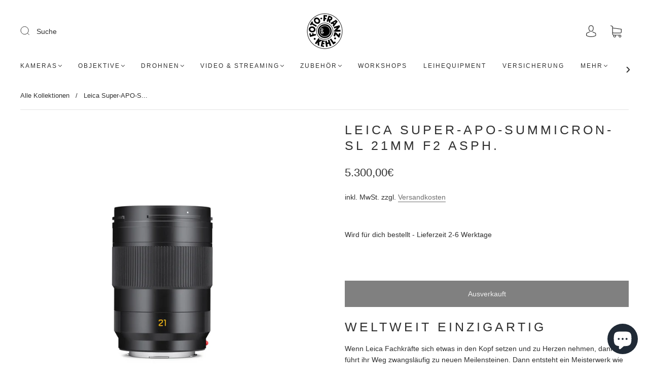

--- FILE ---
content_type: text/html; charset=utf-8
request_url: https://www.fotofranz-online.de/products/leica-super-apo-summicron-sl-21mm
body_size: 57284
content:
<!doctype html>
<html class="no-js" lang="de">
<head><meta charset="utf-8">
<meta http-equiv="X-UA-Compatible" content="IE=edge,chrome=1">

<title>
  Leica Super-APO-Summicron-SL 21mm F2 ASPH. bei Foto Franz GmbH

  

  

  
</title>


  <meta name="description" content="Weltweit einzigartig Wenn Leica Fachkräfte sich etwas in den Kopf setzen und zu Herzen nehmen, dann führt ihr Weg zwangsläufig zu neuen Meilensteinen. Dann entsteht ein Meisterwerk wie das Leica Super-APO-Summicron-SL 1:2/21 ASPH. Das weltweit erste APO-Objektiv mit einer Brennweite von 21mm.   21mm FestbrennweiteLands" />



  <link rel="shortcut icon" href="//www.fotofranz-online.de/cdn/shop/files/Foto_Franz_logo_f63af6d5-2ec2-4198-bd66-57d6dbb1533b_32x32.png?v=1675759930" type="image">


<link rel="canonical" href="https://www.fotofranz-online.de/products/leica-super-apo-summicron-sl-21mm" />
<meta name="viewport" content="width=device-width" />

<!-- Social Meta Information -->





<meta property="og:site_name" content="Foto Franz GmbH">
<meta property="og:url" content="https://www.fotofranz-online.de/products/leica-super-apo-summicron-sl-21mm">
<meta property="og:title" content="Leica Super-APO-Summicron-SL 21mm F2 ASPH. bei Foto Franz GmbH">
<meta property="og:type" content="product">
<meta property="og:description" content="Weltweit einzigartig Wenn Leica Fachkräfte sich etwas in den Kopf setzen und zu Herzen nehmen, dann führt ihr Weg zwangsläufig zu neuen Meilensteinen. Dann entsteht ein Meisterwerk wie das Leica Super-APO-Summicron-SL 1:2/21 ASPH. Das weltweit erste APO-Objektiv mit einer Brennweite von 21mm.   21mm FestbrennweiteLands">

<meta property="og:image" content="http://www.fotofranz-online.de/cdn/shop/files/11181_Leica_Super-APO-Summicron-SL_21_f_2_upright_LoRes_1200x1200.jpg?v=1697790006"><meta property="og:image" content="http://www.fotofranz-online.de/cdn/shop/files/11181_Leica_Super-APO-Summicron-SL_21_f_2_upright_LoRes_1200x1200.jpg?v=1697790006"><meta property="og:image" content="http://www.fotofranz-online.de/cdn/shop/files/11181_Leica_Super-APO-Summicron-SL_21_f_2_upright_LoRes_1200x1200.jpg?v=1697790006">
<meta property="og:image:secure_url" content="https://www.fotofranz-online.de/cdn/shop/files/11181_Leica_Super-APO-Summicron-SL_21_f_2_upright_LoRes_1200x1200.jpg?v=1697790006"><meta property="og:image:secure_url" content="https://www.fotofranz-online.de/cdn/shop/files/11181_Leica_Super-APO-Summicron-SL_21_f_2_upright_LoRes_1200x1200.jpg?v=1697790006"><meta property="og:image:secure_url" content="https://www.fotofranz-online.de/cdn/shop/files/11181_Leica_Super-APO-Summicron-SL_21_f_2_upright_LoRes_1200x1200.jpg?v=1697790006">
<meta property="og:image:width" content="1200">
<meta property="og:image:height" content="1200">


  <meta property="og:price:amount" content="5.300,00">
  <meta property="og:price:currency" content="EUR">



<meta name="twitter:card" content="summary_large_image">
<meta name="twitter:title" content="Leica Super-APO-Summicron-SL 21mm F2 ASPH. bei Foto Franz GmbH">
<meta name="twitter:description" content="Weltweit einzigartig Wenn Leica Fachkräfte sich etwas in den Kopf setzen und zu Herzen nehmen, dann führt ihr Weg zwangsläufig zu neuen Meilensteinen. Dann entsteht ein Meisterwerk wie das Leica Super-APO-Summicron-SL 1:2/21 ASPH. Das weltweit erste APO-Objektiv mit einer Brennweite von 21mm.   21mm FestbrennweiteLands">


  <script type="application/ld+json">
    {
      "@context": "http://schema.org",
      "@type": "Product",
      "name": "Leica Super-APO-Summicron-SL 21mm F2 ASPH.",
      "brand": "Leica",
      "image": "//www.fotofranz-online.de/cdn/shop/files/11181_Leica_Super-APO-Summicron-SL_21_f_2_upright_LoRes_grande.jpg?v=1697790006",
      "url": "https://www.fotofranz-online.de/products/leica-super-apo-summicron-sl-21mm",
      "offers": {
        "@type": "AggregateOffer",
        "priceCurrency": "EUR",
        "lowPrice": "5.300,00€",
        "highPrice": "5.300,00€",
        "itemCondition": "http://schema.org/New",
        "availability": "http://schema.org/OutOfStock",
        "offerCount": "1",
        "offers": [
          
            {
              "@type": "Offer",
              "name": "Leica Super-APO-Summicron-SL 21mm F2 ASPH. — Default Title",
              "availability": "http://schema.org/OutOfStock",
              "priceCurrency": "EUR",
              "price": "5.300,00€"
            }
          
        ]
      }
    }
  </script>


  <script>window.performance && window.performance.mark && window.performance.mark('shopify.content_for_header.start');</script><meta name="facebook-domain-verification" content="ho692f40zfkjiggl6zu0sx16s2qeuo">
<meta name="facebook-domain-verification" content="le6505c9sepid4my12705vu15xr3la">
<meta name="facebook-domain-verification" content="n1yvnp31pnb9i1n9shylogar85e4dw">
<meta name="google-site-verification" content="QZPWCVXiqdCvRJxkTDuNqU0SwWtxGItH_zVQE416mSc">
<meta id="shopify-digital-wallet" name="shopify-digital-wallet" content="/53251276961/digital_wallets/dialog">
<meta name="shopify-checkout-api-token" content="f3073164fa97060a45227bf8cb379057">
<meta id="in-context-paypal-metadata" data-shop-id="53251276961" data-venmo-supported="false" data-environment="production" data-locale="de_DE" data-paypal-v4="true" data-currency="EUR">
<link rel="alternate" type="application/json+oembed" href="https://www.fotofranz-online.de/products/leica-super-apo-summicron-sl-21mm.oembed">
<script async="async" src="/checkouts/internal/preloads.js?locale=de-DE"></script>
<link rel="preconnect" href="https://shop.app" crossorigin="anonymous">
<script async="async" src="https://shop.app/checkouts/internal/preloads.js?locale=de-DE&shop_id=53251276961" crossorigin="anonymous"></script>
<script id="apple-pay-shop-capabilities" type="application/json">{"shopId":53251276961,"countryCode":"DE","currencyCode":"EUR","merchantCapabilities":["supports3DS"],"merchantId":"gid:\/\/shopify\/Shop\/53251276961","merchantName":"Foto Franz GmbH","requiredBillingContactFields":["postalAddress","email","phone"],"requiredShippingContactFields":["postalAddress","email","phone"],"shippingType":"shipping","supportedNetworks":["visa","maestro","masterCard"],"total":{"type":"pending","label":"Foto Franz GmbH","amount":"1.00"},"shopifyPaymentsEnabled":true,"supportsSubscriptions":true}</script>
<script id="shopify-features" type="application/json">{"accessToken":"f3073164fa97060a45227bf8cb379057","betas":["rich-media-storefront-analytics"],"domain":"www.fotofranz-online.de","predictiveSearch":true,"shopId":53251276961,"locale":"de"}</script>
<script>var Shopify = Shopify || {};
Shopify.shop = "foto-franz.myshopify.com";
Shopify.locale = "de";
Shopify.currency = {"active":"EUR","rate":"1.0"};
Shopify.country = "DE";
Shopify.theme = {"name":"Copy of [ARN]Capital 32.0.0 -  Eight 16\/08","id":143651733772,"schema_name":"Capital","schema_version":"32.0.0","theme_store_id":812,"role":"main"};
Shopify.theme.handle = "null";
Shopify.theme.style = {"id":null,"handle":null};
Shopify.cdnHost = "www.fotofranz-online.de/cdn";
Shopify.routes = Shopify.routes || {};
Shopify.routes.root = "/";</script>
<script type="module">!function(o){(o.Shopify=o.Shopify||{}).modules=!0}(window);</script>
<script>!function(o){function n(){var o=[];function n(){o.push(Array.prototype.slice.apply(arguments))}return n.q=o,n}var t=o.Shopify=o.Shopify||{};t.loadFeatures=n(),t.autoloadFeatures=n()}(window);</script>
<script>
  window.ShopifyPay = window.ShopifyPay || {};
  window.ShopifyPay.apiHost = "shop.app\/pay";
  window.ShopifyPay.redirectState = null;
</script>
<script id="shop-js-analytics" type="application/json">{"pageType":"product"}</script>
<script defer="defer" async type="module" src="//www.fotofranz-online.de/cdn/shopifycloud/shop-js/modules/v2/client.init-shop-cart-sync_kxAhZfSm.de.esm.js"></script>
<script defer="defer" async type="module" src="//www.fotofranz-online.de/cdn/shopifycloud/shop-js/modules/v2/chunk.common_5BMd6ono.esm.js"></script>
<script type="module">
  await import("//www.fotofranz-online.de/cdn/shopifycloud/shop-js/modules/v2/client.init-shop-cart-sync_kxAhZfSm.de.esm.js");
await import("//www.fotofranz-online.de/cdn/shopifycloud/shop-js/modules/v2/chunk.common_5BMd6ono.esm.js");

  window.Shopify.SignInWithShop?.initShopCartSync?.({"fedCMEnabled":true,"windoidEnabled":true});

</script>
<script>
  window.Shopify = window.Shopify || {};
  if (!window.Shopify.featureAssets) window.Shopify.featureAssets = {};
  window.Shopify.featureAssets['shop-js'] = {"shop-cart-sync":["modules/v2/client.shop-cart-sync_81xuAXRO.de.esm.js","modules/v2/chunk.common_5BMd6ono.esm.js"],"init-fed-cm":["modules/v2/client.init-fed-cm_B2l2C8gd.de.esm.js","modules/v2/chunk.common_5BMd6ono.esm.js"],"shop-button":["modules/v2/client.shop-button_DteRmTIv.de.esm.js","modules/v2/chunk.common_5BMd6ono.esm.js"],"init-windoid":["modules/v2/client.init-windoid_BrVTPDHy.de.esm.js","modules/v2/chunk.common_5BMd6ono.esm.js"],"shop-cash-offers":["modules/v2/client.shop-cash-offers_uZhaqfcC.de.esm.js","modules/v2/chunk.common_5BMd6ono.esm.js","modules/v2/chunk.modal_DhTZgVSk.esm.js"],"shop-toast-manager":["modules/v2/client.shop-toast-manager_lTRStNPf.de.esm.js","modules/v2/chunk.common_5BMd6ono.esm.js"],"init-shop-email-lookup-coordinator":["modules/v2/client.init-shop-email-lookup-coordinator_BhyMm2Vh.de.esm.js","modules/v2/chunk.common_5BMd6ono.esm.js"],"pay-button":["modules/v2/client.pay-button_uIj7-e2V.de.esm.js","modules/v2/chunk.common_5BMd6ono.esm.js"],"avatar":["modules/v2/client.avatar_BTnouDA3.de.esm.js"],"init-shop-cart-sync":["modules/v2/client.init-shop-cart-sync_kxAhZfSm.de.esm.js","modules/v2/chunk.common_5BMd6ono.esm.js"],"shop-login-button":["modules/v2/client.shop-login-button_hqVUT9QF.de.esm.js","modules/v2/chunk.common_5BMd6ono.esm.js","modules/v2/chunk.modal_DhTZgVSk.esm.js"],"init-customer-accounts-sign-up":["modules/v2/client.init-customer-accounts-sign-up_0Oyvgx7Z.de.esm.js","modules/v2/client.shop-login-button_hqVUT9QF.de.esm.js","modules/v2/chunk.common_5BMd6ono.esm.js","modules/v2/chunk.modal_DhTZgVSk.esm.js"],"init-shop-for-new-customer-accounts":["modules/v2/client.init-shop-for-new-customer-accounts_DojLPa1w.de.esm.js","modules/v2/client.shop-login-button_hqVUT9QF.de.esm.js","modules/v2/chunk.common_5BMd6ono.esm.js","modules/v2/chunk.modal_DhTZgVSk.esm.js"],"init-customer-accounts":["modules/v2/client.init-customer-accounts_DWlFj6gc.de.esm.js","modules/v2/client.shop-login-button_hqVUT9QF.de.esm.js","modules/v2/chunk.common_5BMd6ono.esm.js","modules/v2/chunk.modal_DhTZgVSk.esm.js"],"shop-follow-button":["modules/v2/client.shop-follow-button_BEIcZOGj.de.esm.js","modules/v2/chunk.common_5BMd6ono.esm.js","modules/v2/chunk.modal_DhTZgVSk.esm.js"],"lead-capture":["modules/v2/client.lead-capture_BSpzCmmh.de.esm.js","modules/v2/chunk.common_5BMd6ono.esm.js","modules/v2/chunk.modal_DhTZgVSk.esm.js"],"checkout-modal":["modules/v2/client.checkout-modal_8HiTfxyj.de.esm.js","modules/v2/chunk.common_5BMd6ono.esm.js","modules/v2/chunk.modal_DhTZgVSk.esm.js"],"shop-login":["modules/v2/client.shop-login_Fe0VhLV0.de.esm.js","modules/v2/chunk.common_5BMd6ono.esm.js","modules/v2/chunk.modal_DhTZgVSk.esm.js"],"payment-terms":["modules/v2/client.payment-terms_C8PkVPzh.de.esm.js","modules/v2/chunk.common_5BMd6ono.esm.js","modules/v2/chunk.modal_DhTZgVSk.esm.js"]};
</script>
<script>(function() {
  var isLoaded = false;
  function asyncLoad() {
    if (isLoaded) return;
    isLoaded = true;
    var urls = ["\/\/cdn.shopify.com\/proxy\/83a78d7858beb8045b6461bc76db2ee8d7e4934949e659ba1b34d8a523d87ac0\/api.goaffpro.com\/loader.js?shop=foto-franz.myshopify.com\u0026sp-cache-control=cHVibGljLCBtYXgtYWdlPTkwMA","https:\/\/mm-media.getmason.io\/loaderfc67e2d88986a5221f918b4a6a37ad53.js?shop=foto-franz.myshopify.com","https:\/\/ecommplugins-scripts.trustpilot.com\/v2.1\/js\/header.min.js?settings=eyJrZXkiOiJTRHdTVk9rN3VXVEhJdjkxIiwicyI6ImVhbiJ9\u0026shop=foto-franz.myshopify.com","https:\/\/ecommplugins-trustboxsettings.trustpilot.com\/foto-franz.myshopify.com.js?settings=1676651172233\u0026shop=foto-franz.myshopify.com","https:\/\/widget.trustpilot.com\/bootstrap\/v5\/tp.widget.sync.bootstrap.min.js?shop=foto-franz.myshopify.com","\/\/backinstock.useamp.com\/widget\/69184_1767159087.js?category=bis\u0026v=6\u0026shop=foto-franz.myshopify.com"];
    for (var i = 0; i < urls.length; i++) {
      var s = document.createElement('script');
      s.type = 'text/javascript';
      s.async = true;
      s.src = urls[i];
      var x = document.getElementsByTagName('script')[0];
      x.parentNode.insertBefore(s, x);
    }
  };
  if(window.attachEvent) {
    window.attachEvent('onload', asyncLoad);
  } else {
    window.addEventListener('load', asyncLoad, false);
  }
})();</script>
<script id="__st">var __st={"a":53251276961,"offset":3600,"reqid":"712f12ab-0443-4665-bc64-c77a780c7245-1768982277","pageurl":"www.fotofranz-online.de\/products\/leica-super-apo-summicron-sl-21mm","u":"f1708bacb360","p":"product","rtyp":"product","rid":8469026799884};</script>
<script>window.ShopifyPaypalV4VisibilityTracking = true;</script>
<script id="captcha-bootstrap">!function(){'use strict';const t='contact',e='account',n='new_comment',o=[[t,t],['blogs',n],['comments',n],[t,'customer']],c=[[e,'customer_login'],[e,'guest_login'],[e,'recover_customer_password'],[e,'create_customer']],r=t=>t.map((([t,e])=>`form[action*='/${t}']:not([data-nocaptcha='true']) input[name='form_type'][value='${e}']`)).join(','),a=t=>()=>t?[...document.querySelectorAll(t)].map((t=>t.form)):[];function s(){const t=[...o],e=r(t);return a(e)}const i='password',u='form_key',d=['recaptcha-v3-token','g-recaptcha-response','h-captcha-response',i],f=()=>{try{return window.sessionStorage}catch{return}},m='__shopify_v',_=t=>t.elements[u];function p(t,e,n=!1){try{const o=window.sessionStorage,c=JSON.parse(o.getItem(e)),{data:r}=function(t){const{data:e,action:n}=t;return t[m]||n?{data:e,action:n}:{data:t,action:n}}(c);for(const[e,n]of Object.entries(r))t.elements[e]&&(t.elements[e].value=n);n&&o.removeItem(e)}catch(o){console.error('form repopulation failed',{error:o})}}const l='form_type',E='cptcha';function T(t){t.dataset[E]=!0}const w=window,h=w.document,L='Shopify',v='ce_forms',y='captcha';let A=!1;((t,e)=>{const n=(g='f06e6c50-85a8-45c8-87d0-21a2b65856fe',I='https://cdn.shopify.com/shopifycloud/storefront-forms-hcaptcha/ce_storefront_forms_captcha_hcaptcha.v1.5.2.iife.js',D={infoText:'Durch hCaptcha geschützt',privacyText:'Datenschutz',termsText:'Allgemeine Geschäftsbedingungen'},(t,e,n)=>{const o=w[L][v],c=o.bindForm;if(c)return c(t,g,e,D).then(n);var r;o.q.push([[t,g,e,D],n]),r=I,A||(h.body.append(Object.assign(h.createElement('script'),{id:'captcha-provider',async:!0,src:r})),A=!0)});var g,I,D;w[L]=w[L]||{},w[L][v]=w[L][v]||{},w[L][v].q=[],w[L][y]=w[L][y]||{},w[L][y].protect=function(t,e){n(t,void 0,e),T(t)},Object.freeze(w[L][y]),function(t,e,n,w,h,L){const[v,y,A,g]=function(t,e,n){const i=e?o:[],u=t?c:[],d=[...i,...u],f=r(d),m=r(i),_=r(d.filter((([t,e])=>n.includes(e))));return[a(f),a(m),a(_),s()]}(w,h,L),I=t=>{const e=t.target;return e instanceof HTMLFormElement?e:e&&e.form},D=t=>v().includes(t);t.addEventListener('submit',(t=>{const e=I(t);if(!e)return;const n=D(e)&&!e.dataset.hcaptchaBound&&!e.dataset.recaptchaBound,o=_(e),c=g().includes(e)&&(!o||!o.value);(n||c)&&t.preventDefault(),c&&!n&&(function(t){try{if(!f())return;!function(t){const e=f();if(!e)return;const n=_(t);if(!n)return;const o=n.value;o&&e.removeItem(o)}(t);const e=Array.from(Array(32),(()=>Math.random().toString(36)[2])).join('');!function(t,e){_(t)||t.append(Object.assign(document.createElement('input'),{type:'hidden',name:u})),t.elements[u].value=e}(t,e),function(t,e){const n=f();if(!n)return;const o=[...t.querySelectorAll(`input[type='${i}']`)].map((({name:t})=>t)),c=[...d,...o],r={};for(const[a,s]of new FormData(t).entries())c.includes(a)||(r[a]=s);n.setItem(e,JSON.stringify({[m]:1,action:t.action,data:r}))}(t,e)}catch(e){console.error('failed to persist form',e)}}(e),e.submit())}));const S=(t,e)=>{t&&!t.dataset[E]&&(n(t,e.some((e=>e===t))),T(t))};for(const o of['focusin','change'])t.addEventListener(o,(t=>{const e=I(t);D(e)&&S(e,y())}));const B=e.get('form_key'),M=e.get(l),P=B&&M;t.addEventListener('DOMContentLoaded',(()=>{const t=y();if(P)for(const e of t)e.elements[l].value===M&&p(e,B);[...new Set([...A(),...v().filter((t=>'true'===t.dataset.shopifyCaptcha))])].forEach((e=>S(e,t)))}))}(h,new URLSearchParams(w.location.search),n,t,e,['guest_login'])})(!0,!0)}();</script>
<script integrity="sha256-4kQ18oKyAcykRKYeNunJcIwy7WH5gtpwJnB7kiuLZ1E=" data-source-attribution="shopify.loadfeatures" defer="defer" src="//www.fotofranz-online.de/cdn/shopifycloud/storefront/assets/storefront/load_feature-a0a9edcb.js" crossorigin="anonymous"></script>
<script crossorigin="anonymous" defer="defer" src="//www.fotofranz-online.de/cdn/shopifycloud/storefront/assets/shopify_pay/storefront-65b4c6d7.js?v=20250812"></script>
<script data-source-attribution="shopify.dynamic_checkout.dynamic.init">var Shopify=Shopify||{};Shopify.PaymentButton=Shopify.PaymentButton||{isStorefrontPortableWallets:!0,init:function(){window.Shopify.PaymentButton.init=function(){};var t=document.createElement("script");t.src="https://www.fotofranz-online.de/cdn/shopifycloud/portable-wallets/latest/portable-wallets.de.js",t.type="module",document.head.appendChild(t)}};
</script>
<script data-source-attribution="shopify.dynamic_checkout.buyer_consent">
  function portableWalletsHideBuyerConsent(e){var t=document.getElementById("shopify-buyer-consent"),n=document.getElementById("shopify-subscription-policy-button");t&&n&&(t.classList.add("hidden"),t.setAttribute("aria-hidden","true"),n.removeEventListener("click",e))}function portableWalletsShowBuyerConsent(e){var t=document.getElementById("shopify-buyer-consent"),n=document.getElementById("shopify-subscription-policy-button");t&&n&&(t.classList.remove("hidden"),t.removeAttribute("aria-hidden"),n.addEventListener("click",e))}window.Shopify?.PaymentButton&&(window.Shopify.PaymentButton.hideBuyerConsent=portableWalletsHideBuyerConsent,window.Shopify.PaymentButton.showBuyerConsent=portableWalletsShowBuyerConsent);
</script>
<script data-source-attribution="shopify.dynamic_checkout.cart.bootstrap">document.addEventListener("DOMContentLoaded",(function(){function t(){return document.querySelector("shopify-accelerated-checkout-cart, shopify-accelerated-checkout")}if(t())Shopify.PaymentButton.init();else{new MutationObserver((function(e,n){t()&&(Shopify.PaymentButton.init(),n.disconnect())})).observe(document.body,{childList:!0,subtree:!0})}}));
</script>
<script id='scb4127' type='text/javascript' async='' src='https://www.fotofranz-online.de/cdn/shopifycloud/privacy-banner/storefront-banner.js'></script><link id="shopify-accelerated-checkout-styles" rel="stylesheet" media="screen" href="https://www.fotofranz-online.de/cdn/shopifycloud/portable-wallets/latest/accelerated-checkout-backwards-compat.css" crossorigin="anonymous">
<style id="shopify-accelerated-checkout-cart">
        #shopify-buyer-consent {
  margin-top: 1em;
  display: inline-block;
  width: 100%;
}

#shopify-buyer-consent.hidden {
  display: none;
}

#shopify-subscription-policy-button {
  background: none;
  border: none;
  padding: 0;
  text-decoration: underline;
  font-size: inherit;
  cursor: pointer;
}

#shopify-subscription-policy-button::before {
  box-shadow: none;
}

      </style>

<script>window.performance && window.performance.mark && window.performance.mark('shopify.content_for_header.end');</script>
  <style>







  



  



  



  



  



  


:root {
  --link-color: #6f6f6f;
  --link-color-opacity-90: rgba(111, 111, 111, 0.9);
  --link-color-opacity-50: rgba(111, 111, 111, 0.5);
  --link-color-opacity-30: rgba(111, 111, 111, 0.3);
  --link-color-opacity-10: rgba(111, 111, 111, 0.1);
  --link-color-2: #6f6f6f;

  --background-color: #ffffff;
  --background-color-opacity-0: rgba(255, 255, 255, 0);
  --background-color-opacity-90: rgba(255, 255, 255, 0.9);

  --body-color: #303030;
  --body-color-opacity-10: rgba(48, 48, 48, 0.1);
  --body-color-opacity-20: rgba(48, 48, 48, 0.2);
  --body-color-opacity-80: rgba(48, 48, 48, 0.8);

  --border-color: #e4e4e4;
  --border-color-opacity-80: rgba(228, 228, 228, 0.8);
  
  --header-color: #303030;
  --header-text-color-opacity-80: rgba(48, 48, 48, 0.8);
  --header-color-opacity-90: rgba(48, 48, 48, 0.9);
  --header-color-opacity-80: rgba(48, 48, 48, 0.8);
  --header-color-opacity-70: rgba(48, 48, 48, 0.7);
  --header-color-opacity-60: rgba(48, 48, 48, 0.6);
  --header-color-opacity-50: rgba(48, 48, 48, 0.5);
  --header-color-opacity-40: rgba(48, 48, 48, 0.4);
  --header-color-opacity-30: rgba(48, 48, 48, 0.3);
  --header-color-opacity-20: rgba(48, 48, 48, 0.2);
  --header-color-opacity-10: rgba(48, 48, 48, 0.1);
  --meta-color: #646464;
  --outline-color: Highlight;

  
  
    --button-svg-hover-fill: #3d3d3d;
    --button-background-hover: #3d3d3d;
  

  
  
    --link-hover-color: #7c7c7c;
  

  --primary-weight-normal: 400;
  --primary-weight-bold: 700;

  --primary-font: "system_ui", -apple-system, 'Segoe UI', Roboto, 'Helvetica Neue', 'Noto Sans', 'Liberation Sans', Arial, sans-serif, 'Apple Color Emoji', 'Segoe UI Emoji', 'Segoe UI Symbol', 'Noto Color Emoji';
  --primary-font-weight: 400;
  --primary-font-style: normal;

  --secondary-weight-normal: 400;
  --secondary-weight-bold: 700;

  --secondary-font: "system_ui", -apple-system, 'Segoe UI', Roboto, 'Helvetica Neue', 'Noto Sans', 'Liberation Sans', Arial, sans-serif, 'Apple Color Emoji', 'Segoe UI Emoji', 'Segoe UI Symbol', 'Noto Color Emoji';
  --secondary-font-weight: 400;
  --secondary-font-style: normal;

  --body-font: var(--primary-font);
  --body-font-weight: var(--primary-font-weight);
  --body-font-style: var(--primary-font-style);
  --body-size: 14px;
  --body-size-mobile: 16px;

  --header-font: var(--secondary-font);
  --header-font-weight: var(--secondary-font-weight);
  --header-font-style: var(--secondary-font-style);
  --heading-size: 22px;

  
    --subheading-size: 13px;
  

  --navigation-font-size: 12px;
  --navigation-letter-spacing: 2px;

  --meta-font: var(--primary-font);
  --meta-weight: var(--body-font-weight);

  
  

  
    --lightness: 55%;
  

  
    --saturation: 55%;
  

  --sale-color: hsl(0, var(--saturation), var(--lightness));
  --error-color: #DE3618;
  --success-color: #108043;
  --button-color: #ffffff;
  --button-background: #303030;
  --button-disabled-color: #EEEEEE;
  --button-disabled-background: gray;
  --input-background: var(--background-color);
  --input-border: var(--border-color);
  --input-color: var(--body-color);
  --input-placeholder-color: var(--meta-color);
  --custom-badge-background: #303030;

  
  
    --custom-badge-background-alt:  #969696;
  

  
    --custom-badge-text-alt: #ffffff;
  

  --dropdown-background-hover: #e6e6e6;

  --new-border-color: #dadada;
  --new-background-color: #f5f5f5;

  --new-border-color2: #d0d0d0;
  --new-background-color2: #ebebeb;

  --new-border-color3: #c5c5c5;
  --new-background-color3: #e0e0e0;

  
  
    --button-font: "system_ui", -apple-system, 'Segoe UI', Roboto, 'Helvetica Neue', 'Noto Sans', 'Liberation Sans', Arial, sans-serif, 'Apple Color Emoji', 'Segoe UI Emoji', 'Segoe UI Symbol', 'Noto Color Emoji';
  

  --button-weight: 400;
  --button-letter-spacing: 2px;

  --header-background-color: #ffffff;
  --header-text-color: #303030;
  --header-hover-background-color: rgba(48, 48, 48, 0.1);
  --header-fullbleed-color: #FFFFFF;
  --header-scroll-arrow-color: #cccccc;
  --header-scroll-background-alt: rgba(255, 255, 255, 0.2);

  --footer-hover-background-color: rgba(48, 48, 48, 0.1);

  --popup-background-color: #303030;
  --popup-text-color: #FFFFFF;

  --badge-text: #ffffff;
  --sold-out-background: #303030;
  --sale-background: #303030;
  --low-stock-background: #303030;
  --new-product-background: #303030;
  --best-selling-background: #303030;

  --product-grid-placeholder-background: #f7f7f7;
  --product-item-highlight-background: #dbdbdb;

  --module-sale-color: #dbdbdb;

  --border-background-color-mix-lighter: #fafafa;
  --border-background-color-mix: #f7f7f7;
  --border-background-color-mix: #f4f4f4;
  --border-background-color-mix: #f2f2f2;

  --header-letter-spacing: normal;
  
    --header-text-transform: uppercase;
    --header-letter-spacing: 0.2em;
  

  
    --navigation-text-transform: uppercase;
  

  
    --button-text-transform: uppercase;
  

  --form-success-background: #DBFBE9;
  --form-link-before: rgba(48, 48, 48, 0.3);
  --select-background: #f7f7f7;
  --error-background: #FBDFDA;

  
  
  
  
    --hover-background-color: #eeecec;

    --slider-scroller-drag: #dcd6d6;
    --slider-arrows-svg: #c5b9b9;
    --slider-scroller-background: #f0f0f0;
  

  --box-shadow: 0 2px 3px rgba(0,0,0,0.02), 0 3px 5px rgba(0,0,0,0.12), 0 6px 20px rgba(0,0,0,0.06);
  --box-shadow-reverse: 0 -2px 3px rgba(0,0,0,0.02), 0 -3px 5px rgba(0,0,0,0.12), 0 -6px 20px rgba(0,0,0,0.06);

  --video-wrapper-svg-background: ;
  --blog-item-background: #fbfbfb;

  --image-preloader: url(//www.fotofranz-online.de/cdn/shop/t/34/assets/capitalPreloadImage.svg?v=111812199384656819951692187782);

  /* Shop Pay Installments variables */
  --color-body: #ffffff;
  --color-bg: #ffffff;
}

</style>


    <link rel="preload" href="//www.fotofranz-online.de/cdn/shop/t/34/assets/theme-product.min.css?v=41768381816098587831692187782" as="style">
    <link href="//www.fotofranz-online.de/cdn/shop/t/34/assets/theme-product.min.css?v=41768381816098587831692187782" rel="stylesheet" type="text/css" media="all" />
  

  <link href="//www.fotofranz-online.de/cdn/shop/t/34/assets/custom.css?v=11034079038124506331692187952" rel="stylesheet" type="text/css" media="all" />

  
<script>
  window.Theme = {};
  Theme = {"colorHeader":"#303030","colorBody":"#303030","colorLinks":"#6f6f6f","colorBorder":"#e4e4e4","colorBackground":"#ffffff","colorButtons":"#303030","colorButtonsText":"#ffffff","colorBadges":"#ffffff","soldOutBackground":"#303030","saleBackground":"#303030","lowStockBackground":"#303030","newProductBackground":"#303030","bestSellingBackground":"#303030","customBadgeBackground":"#303030","colorHeaderBackground":"#ffffff","colorHeaderText":"#303030","fullBleedColor":"#FFFFFF","colorPopupBackground":"#303030","colorPopupText":"#FFFFFF","secondaryFont":{"error":"json not allowed for this object"},"headingSize":"22px","headingCase":"uppercase","navigationFontSize":12,"navigationCase":"uppercase","navigationSpacing":2,"primaryFont":{"error":"json not allowed for this object"},"bodySize":14,"buttonFontWeight":"normal","buttonCase":"uppercase","buttonLetterSpacing":2,"sectionBtnLabel":"","sectionTextAlignment":"center","sectionColorText":"#FFFFFF","sectionColorOverlay":"#000000","sectionOverlayOpacity":60,"collageLayoutEnabled":false,"collectionsPerRow":3,"expandCollections":false,"ajax_cart_method":"drawer","productColorSwatches":"","productSizeSwatches":"","show_second_image_on_hover":true,"productAnimateBadges":false,"show_vendor":false,"productStockLevel":0,"headerSearchStyle":"minimal","predictive_search_enabled":true,"predictive_search_show_vendor":false,"predictive_search_show_price":true,"breadcrumbs":true,"shareFacebook":false,"shareTwitter":false,"sharePinterest":false,"shareFancy":false,"socialBehance":"","socialDribbble":"","socialFacebook":"https:\/\/www.facebook.com\/fotofranzkehl","socialFlickr":"","socialInstagram":"https:\/\/www.instagram.com\/fotofranzgmbh\/","socialLinkedin":"","socialMedium":"","socialPinterest":"","socialProducthunt":"","socialTiktok":"","socialRss":"","socialTumblr":"","socialTwitter":"","socialVimeo":"","socialYoutube":"https:\/\/www.youtube.com\/channel\/UCfz4JnEGQjjEDh-gU6kVQZg","favicon":"\/\/www.fotofranz-online.de\/cdn\/shop\/files\/Foto_Franz_logo_f63af6d5-2ec2-4198-bd66-57d6dbb1533b.png?v=1675759930","popupEnable":true,"popupTestMode":false,"popupHeading":"Melde dich für News an!","popupText":"\u003cp\u003eRegistriere dich für unseren E-Mail Newsletter und erhalte tolle Angebote, sinnvolle Tipps und Informationen von deinem Fotofachhändler!\u003c\/p\u003e\u003cp\u003eKeine Sorge, wir hassen Spam und respektieren deine Privatsphäre\u003c\/p\u003e","popupTime":"7","popupDelay":9,"popupShowSocial":true,"popupShowNewsletter":true,"message_instock":"Auf Lager - Lieferzeit 2-4 Werktage","message_outstock":"Wird für dich bestellt - Lieferzeit 2-6 Werktage","message_option3":"Derzeit nicht lagernd - Lieferzeit auf Anfrage","checkout_logo_image":"\/\/www.fotofranz-online.de\/cdn\/shop\/files\/Foto_Franz_logo_rund.png?v=1680164382","checkout_logo_position":"center","checkout_logo_size":"medium","checkout_body_background_color":"#fff","checkout_input_background_color_mode":"white","checkout_sidebar_background_color":"#fafafa","checkout_heading_font":"-apple-system, BlinkMacSystemFont, 'Segoe UI', Roboto, Helvetica, Arial, sans-serif, 'Apple Color Emoji', 'Segoe UI Emoji', 'Segoe UI Symbol'","checkout_body_font":"-apple-system, BlinkMacSystemFont, 'Segoe UI', Roboto, Helvetica, Arial, sans-serif, 'Apple Color Emoji', 'Segoe UI Emoji', 'Segoe UI Symbol'","checkout_accent_color":"#6f6f6f","checkout_button_color":"#ffdd00","checkout_error_color":"#e22120","customer_layout":"customer_area"};
  Theme.moneyFormat = "{{amount_with_comma_separator}}€";

  

  Theme.localization = {};

  Theme.localization.account = {
    addressConfirmDelete: "Sind Sie sicher, dass Sie diese Adresse löschen möchten?",
    addressSelectProvince: "Wählen Sie ein Bundesland"
  };

  Theme.localization.collection = {
    brand: "Marke ",
    type: "Typ"
  };

  Theme.localization.product = {
    addToCart: "In den Warenkorb legen",
    soldOut: "Ausverkauft",
    onSale: "Im Angebot",
    unavailable: "Nicht verfügbar",
    added: "*item* wurde Ihrem Warenkorb hinzugefügt.",
    and_up: "+",
    lowStock: "Nur noch *stock* übrig",
    viewProduct: "Produkt ansehen",
    percentOff: "*percent* Rabatt"
  };

  Theme.localization.cart = {
    itemRemoved: "{{ product_title }} wurde aus Ihrem Warenkorb entfernt.",
    shipping: {
      submit: "Geschätzte Versandkosten erhalten",
      calculating: "Berechne ...",
      rate: "Wir haben einen verfügbaren Tarif für *address* gefunden.",
      rateMultiple: "Wir haben *number_of_rates* Versandtarife ab *rate* gefunden, die für *address* verfügbar sind.",
      rateEmpty: "Leider versenden wir nicht an diese Adresse.",
      rateValues: "*rate_title* zu *rate*"
    },
    cart_item: "Artikel",
    added_to_cart: "Hinzugefügt zu",
    removed_from_cart: "Entfernt von",
    saving: "Sparen",
    cart_title: "Ihr Warenkorb",
    cart_subtotal: "Zwischensumme"
  };

  Theme.localization.search = {
    empty: "Leider lieferte Ihre Suche keine Ergebnisse.",
    viewAll: "Alles anzeigen",
    close: "Suche schließen",
    clear: "Sucheingabe schließen",
    products: "Produkte",
    pages: "Seiten",
    articles: "Artikel",
    collections: "Sammlungen",
    queries: "Vorschläge"
  };
</script>


  
  
  
<!-- Start of Judge.me Core -->
<link rel="dns-prefetch" href="https://cdn.judge.me/">
<script data-cfasync='false' class='jdgm-settings-script'>window.jdgmSettings={"pagination":5,"disable_web_reviews":false,"badge_no_review_text":"Keine Bewertungen","badge_n_reviews_text":"{{ n }} Bewertung/Bewertungen","badge_star_color":"#ffe032","hide_badge_preview_if_no_reviews":true,"badge_hide_text":false,"enforce_center_preview_badge":false,"widget_title":"Kundenbewertungen","widget_open_form_text":"Bewertung schreiben","widget_close_form_text":"Bewertung abbrechen","widget_refresh_page_text":"Seite aktualisieren","widget_summary_text":"Basierend auf {{ number_of_reviews }} Bewertung/Bewertungen","widget_no_review_text":"Schreiben Sie die erste Bewertung","widget_name_field_text":"Anzeigename","widget_verified_name_field_text":"Verifizierter Name (öffentlich)","widget_name_placeholder_text":"Anzeigename","widget_required_field_error_text":"Dieses Feld ist erforderlich.","widget_email_field_text":"E-Mail-Adresse","widget_verified_email_field_text":"Verifizierte E-Mail (privat, kann nicht bearbeitet werden)","widget_email_placeholder_text":"Ihre E-Mail-Adresse","widget_email_field_error_text":"Bitte geben Sie eine gültige E-Mail-Adresse ein.","widget_rating_field_text":"Bewertung","widget_review_title_field_text":"Bewertungstitel","widget_review_title_placeholder_text":"Geben Sie Ihrer Bewertung einen Titel","widget_review_body_field_text":"Bewertungsinhalt","widget_review_body_placeholder_text":"Beginnen Sie hier zu schreiben...","widget_pictures_field_text":"Bild/Video (optional)","widget_submit_review_text":"Bewertung abschicken","widget_submit_verified_review_text":"Verifizierte Bewertung abschicken","widget_submit_success_msg_with_auto_publish":"Vielen Dank! Bitte aktualisieren Sie die Seite in wenigen Momenten, um Ihre Bewertung zu sehen. Sie können Ihre Bewertung entfernen oder bearbeiten, indem Sie sich bei \u003ca href='https://judge.me/login' target='_blank' rel='nofollow noopener'\u003eJudge.me\u003c/a\u003e anmelden","widget_submit_success_msg_no_auto_publish":"Vielen Dank! Ihre Bewertung wird veröffentlicht, sobald sie vom Shop-Administrator genehmigt wurde. Sie können Ihre Bewertung entfernen oder bearbeiten, indem Sie sich bei \u003ca href='https://judge.me/login' target='_blank' rel='nofollow noopener'\u003eJudge.me\u003c/a\u003e anmelden","widget_show_default_reviews_out_of_total_text":"Es werden {{ n_reviews_shown }} von {{ n_reviews }} Bewertungen angezeigt.","widget_show_all_link_text":"Alle anzeigen","widget_show_less_link_text":"Weniger anzeigen","widget_author_said_text":"{{ reviewer_name }} sagte:","widget_days_text":"vor {{ n }} Tag/Tagen","widget_weeks_text":"vor {{ n }} Woche/Wochen","widget_months_text":"vor {{ n }} Monat/Monaten","widget_years_text":"vor {{ n }} Jahr/Jahren","widget_yesterday_text":"Gestern","widget_today_text":"Heute","widget_replied_text":"\u003e\u003e {{ shop_name }} antwortete:","widget_read_more_text":"Mehr lesen","widget_reviewer_name_as_initial":"","widget_rating_filter_color":"#fbcd0a","widget_rating_filter_see_all_text":"Alle Bewertungen anzeigen","widget_sorting_most_recent_text":"Neueste","widget_sorting_highest_rating_text":"Höchste Bewertung","widget_sorting_lowest_rating_text":"Niedrigste Bewertung","widget_sorting_with_pictures_text":"Nur Bilder","widget_sorting_most_helpful_text":"Hilfreichste","widget_open_question_form_text":"Eine Frage stellen","widget_reviews_subtab_text":"Bewertungen","widget_questions_subtab_text":"Fragen","widget_question_label_text":"Frage","widget_answer_label_text":"Antwort","widget_question_placeholder_text":"Schreiben Sie hier Ihre Frage","widget_submit_question_text":"Frage absenden","widget_question_submit_success_text":"Vielen Dank für Ihre Frage! Wir werden Sie benachrichtigen, sobald sie beantwortet wird.","widget_star_color":"#ffe032","verified_badge_text":"Verifiziert","verified_badge_bg_color":"","verified_badge_text_color":"","verified_badge_placement":"left-of-reviewer-name","widget_review_max_height":"","widget_hide_border":false,"widget_social_share":false,"widget_thumb":false,"widget_review_location_show":false,"widget_location_format":"","all_reviews_include_out_of_store_products":true,"all_reviews_out_of_store_text":"(außerhalb des Shops)","all_reviews_pagination":100,"all_reviews_product_name_prefix_text":"über","enable_review_pictures":true,"enable_question_anwser":false,"widget_theme":"default","review_date_format":"mm/dd/yyyy","default_sort_method":"most-recent","widget_product_reviews_subtab_text":"Produktbewertungen","widget_shop_reviews_subtab_text":"Shop-Bewertungen","widget_other_products_reviews_text":"Bewertungen für andere Produkte","widget_store_reviews_subtab_text":"Shop-Bewertungen","widget_no_store_reviews_text":"Dieser Shop hat noch keine Bewertungen erhalten","widget_web_restriction_product_reviews_text":"Dieses Produkt hat noch keine Bewertungen erhalten","widget_no_items_text":"Keine Elemente gefunden","widget_show_more_text":"Mehr anzeigen","widget_write_a_store_review_text":"Shop-Bewertung schreiben","widget_other_languages_heading":"Bewertungen in anderen Sprachen","widget_translate_review_text":"Bewertung übersetzen nach {{ language }}","widget_translating_review_text":"Übersetzung läuft...","widget_show_original_translation_text":"Original anzeigen ({{ language }})","widget_translate_review_failed_text":"Bewertung konnte nicht übersetzt werden.","widget_translate_review_retry_text":"Erneut versuchen","widget_translate_review_try_again_later_text":"Versuchen Sie es später noch einmal","show_product_url_for_grouped_product":false,"widget_sorting_pictures_first_text":"Bilder zuerst","show_pictures_on_all_rev_page_mobile":false,"show_pictures_on_all_rev_page_desktop":false,"floating_tab_hide_mobile_install_preference":false,"floating_tab_button_name":"★ Bewertungen","floating_tab_title":"Lassen Sie Kunden für uns sprechen","floating_tab_button_color":"","floating_tab_button_background_color":"","floating_tab_url":"","floating_tab_url_enabled":false,"floating_tab_tab_style":"text","all_reviews_text_badge_text":"Kunden bewerten uns mit {{ shop.metafields.judgeme.all_reviews_rating | round: 1 }}/5 basierend auf {{ shop.metafields.judgeme.all_reviews_count }} Bewertungen.","all_reviews_text_badge_text_branded_style":"{{ shop.metafields.judgeme.all_reviews_rating | round: 1 }} von 5 Sternen basierend auf {{ shop.metafields.judgeme.all_reviews_count }} Bewertungen","is_all_reviews_text_badge_a_link":false,"show_stars_for_all_reviews_text_badge":false,"all_reviews_text_badge_url":"","all_reviews_text_style":"text","all_reviews_text_color_style":"judgeme_brand_color","all_reviews_text_color":"#108474","all_reviews_text_show_jm_brand":true,"featured_carousel_show_header":true,"featured_carousel_title":"Lassen Sie Kunden für uns sprechen","testimonials_carousel_title":"Kunden sagen uns","videos_carousel_title":"Echte Kunden-Geschichten","cards_carousel_title":"Kunden sagen uns","featured_carousel_count_text":"aus {{ n }} Bewertungen","featured_carousel_add_link_to_all_reviews_page":false,"featured_carousel_url":"","featured_carousel_show_images":true,"featured_carousel_autoslide_interval":5,"featured_carousel_arrows_on_the_sides":false,"featured_carousel_height":250,"featured_carousel_width":80,"featured_carousel_image_size":0,"featured_carousel_image_height":250,"featured_carousel_arrow_color":"#eeeeee","verified_count_badge_style":"vintage","verified_count_badge_orientation":"horizontal","verified_count_badge_color_style":"judgeme_brand_color","verified_count_badge_color":"#108474","is_verified_count_badge_a_link":false,"verified_count_badge_url":"","verified_count_badge_show_jm_brand":true,"widget_rating_preset_default":5,"widget_first_sub_tab":"product-reviews","widget_show_histogram":true,"widget_histogram_use_custom_color":false,"widget_pagination_use_custom_color":false,"widget_star_use_custom_color":true,"widget_verified_badge_use_custom_color":false,"widget_write_review_use_custom_color":false,"picture_reminder_submit_button":"Upload Pictures","enable_review_videos":true,"mute_video_by_default":false,"widget_sorting_videos_first_text":"Videos zuerst","widget_review_pending_text":"Ausstehend","featured_carousel_items_for_large_screen":3,"social_share_options_order":"Facebook,Twitter","remove_microdata_snippet":true,"disable_json_ld":false,"enable_json_ld_products":false,"preview_badge_show_question_text":false,"preview_badge_no_question_text":"Keine Fragen","preview_badge_n_question_text":"{{ number_of_questions }} Frage/Fragen","qa_badge_show_icon":false,"qa_badge_position":"same-row","remove_judgeme_branding":false,"widget_add_search_bar":false,"widget_search_bar_placeholder":"Suchen","widget_sorting_verified_only_text":"Nur verifizierte","featured_carousel_theme":"default","featured_carousel_show_rating":true,"featured_carousel_show_title":true,"featured_carousel_show_body":true,"featured_carousel_show_date":false,"featured_carousel_show_reviewer":true,"featured_carousel_show_product":false,"featured_carousel_header_background_color":"#108474","featured_carousel_header_text_color":"#ffffff","featured_carousel_name_product_separator":"reviewed","featured_carousel_full_star_background":"#108474","featured_carousel_empty_star_background":"#dadada","featured_carousel_vertical_theme_background":"#f9fafb","featured_carousel_verified_badge_enable":false,"featured_carousel_verified_badge_color":"#108474","featured_carousel_border_style":"round","featured_carousel_review_line_length_limit":3,"featured_carousel_more_reviews_button_text":"Mehr Bewertungen lesen","featured_carousel_view_product_button_text":"Produkt ansehen","all_reviews_page_load_reviews_on":"scroll","all_reviews_page_load_more_text":"Mehr Bewertungen laden","disable_fb_tab_reviews":false,"enable_ajax_cdn_cache":false,"widget_public_name_text":"wird öffentlich angezeigt wie","default_reviewer_name":"John Smith","default_reviewer_name_has_non_latin":true,"widget_reviewer_anonymous":"Anonym","medals_widget_title":"Judge.me Bewertungsmedaillen","medals_widget_background_color":"#f9fafb","medals_widget_position":"footer_all_pages","medals_widget_border_color":"#f9fafb","medals_widget_verified_text_position":"left","medals_widget_use_monochromatic_version":false,"medals_widget_elements_color":"#108474","show_reviewer_avatar":true,"widget_invalid_yt_video_url_error_text":"Keine YouTube-Video-URL","widget_max_length_field_error_text":"Bitte geben Sie nicht mehr als {0} Zeichen ein.","widget_show_country_flag":false,"widget_show_collected_via_shop_app":true,"widget_verified_by_shop_badge_style":"light","widget_verified_by_shop_text":"Verifiziert vom Shop","widget_show_photo_gallery":false,"widget_load_with_code_splitting":true,"widget_ugc_install_preference":false,"widget_ugc_title":"Von uns hergestellt, von Ihnen geteilt","widget_ugc_subtitle":"Markieren Sie uns, um Ihr Bild auf unserer Seite zu sehen","widget_ugc_arrows_color":"#ffffff","widget_ugc_primary_button_text":"Jetzt kaufen","widget_ugc_primary_button_background_color":"#108474","widget_ugc_primary_button_text_color":"#ffffff","widget_ugc_primary_button_border_width":"0","widget_ugc_primary_button_border_style":"none","widget_ugc_primary_button_border_color":"#108474","widget_ugc_primary_button_border_radius":"25","widget_ugc_secondary_button_text":"Mehr laden","widget_ugc_secondary_button_background_color":"#ffffff","widget_ugc_secondary_button_text_color":"#108474","widget_ugc_secondary_button_border_width":"2","widget_ugc_secondary_button_border_style":"solid","widget_ugc_secondary_button_border_color":"#108474","widget_ugc_secondary_button_border_radius":"25","widget_ugc_reviews_button_text":"Bewertungen ansehen","widget_ugc_reviews_button_background_color":"#ffffff","widget_ugc_reviews_button_text_color":"#108474","widget_ugc_reviews_button_border_width":"2","widget_ugc_reviews_button_border_style":"solid","widget_ugc_reviews_button_border_color":"#108474","widget_ugc_reviews_button_border_radius":"25","widget_ugc_reviews_button_link_to":"judgeme-reviews-page","widget_ugc_show_post_date":true,"widget_ugc_max_width":"800","widget_rating_metafield_value_type":true,"widget_primary_color":"#000000","widget_enable_secondary_color":false,"widget_secondary_color":"#edf5f5","widget_summary_average_rating_text":"{{ average_rating }} von 5","widget_media_grid_title":"Kundenfotos \u0026 -videos","widget_media_grid_see_more_text":"Mehr sehen","widget_round_style":false,"widget_show_product_medals":true,"widget_verified_by_judgeme_text":"Verifiziert von Judge.me","widget_show_store_medals":true,"widget_verified_by_judgeme_text_in_store_medals":"Verifiziert von Judge.me","widget_media_field_exceed_quantity_message":"Entschuldigung, wir können nur {{ max_media }} für eine Bewertung akzeptieren.","widget_media_field_exceed_limit_message":"{{ file_name }} ist zu groß, bitte wählen Sie ein {{ media_type }} kleiner als {{ size_limit }}MB.","widget_review_submitted_text":"Bewertung abgesendet!","widget_question_submitted_text":"Frage abgesendet!","widget_close_form_text_question":"Abbrechen","widget_write_your_answer_here_text":"Schreiben Sie hier Ihre Antwort","widget_enabled_branded_link":true,"widget_show_collected_by_judgeme":true,"widget_reviewer_name_color":"","widget_write_review_text_color":"","widget_write_review_bg_color":"","widget_collected_by_judgeme_text":"gesammelt von Judge.me","widget_pagination_type":"standard","widget_load_more_text":"Mehr laden","widget_load_more_color":"#108474","widget_full_review_text":"Vollständige Bewertung","widget_read_more_reviews_text":"Mehr Bewertungen lesen","widget_read_questions_text":"Fragen lesen","widget_questions_and_answers_text":"Fragen \u0026 Antworten","widget_verified_by_text":"Verifiziert von","widget_verified_text":"Verifiziert","widget_number_of_reviews_text":"{{ number_of_reviews }} Bewertungen","widget_back_button_text":"Zurück","widget_next_button_text":"Weiter","widget_custom_forms_filter_button":"Filter","custom_forms_style":"vertical","widget_show_review_information":false,"how_reviews_are_collected":"Wie werden Bewertungen gesammelt?","widget_show_review_keywords":false,"widget_gdpr_statement":"Wie wir Ihre Daten verwenden: Wir kontaktieren Sie nur bezüglich der von Ihnen abgegebenen Bewertung und nur, wenn nötig. Durch das Absenden Ihrer Bewertung stimmen Sie den \u003ca href='https://judge.me/terms' target='_blank' rel='nofollow noopener'\u003eNutzungsbedingungen\u003c/a\u003e, der \u003ca href='https://judge.me/privacy' target='_blank' rel='nofollow noopener'\u003eDatenschutzrichtlinie\u003c/a\u003e und den \u003ca href='https://judge.me/content-policy' target='_blank' rel='nofollow noopener'\u003eInhaltsrichtlinien\u003c/a\u003e von Judge.me zu.","widget_multilingual_sorting_enabled":false,"widget_translate_review_content_enabled":false,"widget_translate_review_content_method":"manual","popup_widget_review_selection":"automatically_with_pictures","popup_widget_round_border_style":true,"popup_widget_show_title":true,"popup_widget_show_body":true,"popup_widget_show_reviewer":false,"popup_widget_show_product":true,"popup_widget_show_pictures":true,"popup_widget_use_review_picture":true,"popup_widget_show_on_home_page":true,"popup_widget_show_on_product_page":true,"popup_widget_show_on_collection_page":true,"popup_widget_show_on_cart_page":true,"popup_widget_position":"bottom_left","popup_widget_first_review_delay":5,"popup_widget_duration":5,"popup_widget_interval":5,"popup_widget_review_count":5,"popup_widget_hide_on_mobile":true,"review_snippet_widget_round_border_style":true,"review_snippet_widget_card_color":"#FFFFFF","review_snippet_widget_slider_arrows_background_color":"#FFFFFF","review_snippet_widget_slider_arrows_color":"#000000","review_snippet_widget_star_color":"#108474","show_product_variant":false,"all_reviews_product_variant_label_text":"Variante: ","widget_show_verified_branding":false,"widget_ai_summary_title":"Kunden sagen","widget_ai_summary_disclaimer":"KI-gestützte Bewertungszusammenfassung basierend auf aktuellen Kundenbewertungen","widget_show_ai_summary":false,"widget_show_ai_summary_bg":false,"widget_show_review_title_input":true,"redirect_reviewers_invited_via_email":"review_widget","request_store_review_after_product_review":false,"request_review_other_products_in_order":false,"review_form_color_scheme":"default","review_form_corner_style":"square","review_form_star_color":{},"review_form_text_color":"#333333","review_form_background_color":"#ffffff","review_form_field_background_color":"#fafafa","review_form_button_color":{},"review_form_button_text_color":"#ffffff","review_form_modal_overlay_color":"#000000","review_content_screen_title_text":"Wie würden Sie dieses Produkt bewerten?","review_content_introduction_text":"Wir würden uns freuen, wenn Sie etwas über Ihre Erfahrung teilen würden.","store_review_form_title_text":"Wie würden Sie diesen Shop bewerten?","store_review_form_introduction_text":"Wir würden uns freuen, wenn Sie etwas über Ihre Erfahrung teilen würden.","show_review_guidance_text":true,"one_star_review_guidance_text":"Schlecht","five_star_review_guidance_text":"Großartig","customer_information_screen_title_text":"Über Sie","customer_information_introduction_text":"Bitte teilen Sie uns mehr über sich mit.","custom_questions_screen_title_text":"Ihre Erfahrung im Detail","custom_questions_introduction_text":"Hier sind einige Fragen, die uns helfen, mehr über Ihre Erfahrung zu verstehen.","review_submitted_screen_title_text":"Vielen Dank für Ihre Bewertung!","review_submitted_screen_thank_you_text":"Wir verarbeiten sie und sie wird bald im Shop erscheinen.","review_submitted_screen_email_verification_text":"Bitte bestätigen Sie Ihre E-Mail-Adresse, indem Sie auf den Link klicken, den wir Ihnen gerade gesendet haben. Dies hilft uns, die Bewertungen authentisch zu halten.","review_submitted_request_store_review_text":"Möchten Sie Ihre Erfahrung beim Einkaufen bei uns teilen?","review_submitted_review_other_products_text":"Möchten Sie diese Produkte bewerten?","store_review_screen_title_text":"Möchten Sie Ihre Erfahrung mit uns teilen?","store_review_introduction_text":"Wir würden uns freuen, wenn Sie etwas über Ihre Erfahrung teilen würden.","reviewer_media_screen_title_picture_text":"Bild teilen","reviewer_media_introduction_picture_text":"Laden Sie ein Foto hoch, um Ihre Bewertung zu unterstützen.","reviewer_media_screen_title_video_text":"Video teilen","reviewer_media_introduction_video_text":"Laden Sie ein Video hoch, um Ihre Bewertung zu unterstützen.","reviewer_media_screen_title_picture_or_video_text":"Bild oder Video teilen","reviewer_media_introduction_picture_or_video_text":"Laden Sie ein Foto oder Video hoch, um Ihre Bewertung zu unterstützen.","reviewer_media_youtube_url_text":"Fügen Sie hier Ihre Youtube-URL ein","advanced_settings_next_step_button_text":"Weiter","advanced_settings_close_review_button_text":"Schließen","modal_write_review_flow":false,"write_review_flow_required_text":"Erforderlich","write_review_flow_privacy_message_text":"Wir respektieren Ihre Privatsphäre.","write_review_flow_anonymous_text":"Bewertung als anonym","write_review_flow_visibility_text":"Dies wird nicht für andere Kunden sichtbar sein.","write_review_flow_multiple_selection_help_text":"Wählen Sie so viele aus, wie Sie möchten","write_review_flow_single_selection_help_text":"Wählen Sie eine Option","write_review_flow_required_field_error_text":"Dieses Feld ist erforderlich","write_review_flow_invalid_email_error_text":"Bitte geben Sie eine gültige E-Mail-Adresse ein","write_review_flow_max_length_error_text":"Max. {{ max_length }} Zeichen.","write_review_flow_media_upload_text":"\u003cb\u003eZum Hochladen klicken\u003c/b\u003e oder ziehen und ablegen","write_review_flow_gdpr_statement":"Wir kontaktieren Sie nur bei Bedarf bezüglich Ihrer Bewertung. Mit dem Absenden Ihrer Bewertung stimmen Sie unseren \u003ca href='https://judge.me/terms' target='_blank' rel='nofollow noopener'\u003eGeschäftsbedingungen\u003c/a\u003e und unserer \u003ca href='https://judge.me/privacy' target='_blank' rel='nofollow noopener'\u003eDatenschutzrichtlinie\u003c/a\u003e zu.","rating_only_reviews_enabled":false,"show_negative_reviews_help_screen":false,"new_review_flow_help_screen_rating_threshold":3,"negative_review_resolution_screen_title_text":"Erzählen Sie uns mehr","negative_review_resolution_text":"Ihre Erfahrung ist uns wichtig. Falls es Probleme mit Ihrem Kauf gab, sind wir hier, um zu helfen. Zögern Sie nicht, uns zu kontaktieren, wir würden gerne die Gelegenheit haben, die Dinge zu korrigieren.","negative_review_resolution_button_text":"Kontaktieren Sie uns","negative_review_resolution_proceed_with_review_text":"Hinterlassen Sie eine Bewertung","negative_review_resolution_subject":"Problem mit dem Kauf von {{ shop_name }}.{{ order_name }}","preview_badge_collection_page_install_status":false,"widget_review_custom_css":"","preview_badge_custom_css":"","preview_badge_stars_count":"5-stars","featured_carousel_custom_css":"","floating_tab_custom_css":"","all_reviews_widget_custom_css":"","medals_widget_custom_css":"","verified_badge_custom_css":"","all_reviews_text_custom_css":"","transparency_badges_collected_via_store_invite":false,"transparency_badges_from_another_provider":false,"transparency_badges_collected_from_store_visitor":false,"transparency_badges_collected_by_verified_review_provider":false,"transparency_badges_earned_reward":false,"transparency_badges_collected_via_store_invite_text":"Bewertung gesammelt durch eine Einladung zum Shop","transparency_badges_from_another_provider_text":"Bewertung gesammelt von einem anderen Anbieter","transparency_badges_collected_from_store_visitor_text":"Bewertung gesammelt von einem Shop-Besucher","transparency_badges_written_in_google_text":"Bewertung in Google geschrieben","transparency_badges_written_in_etsy_text":"Bewertung in Etsy geschrieben","transparency_badges_written_in_shop_app_text":"Bewertung in Shop App geschrieben","transparency_badges_earned_reward_text":"Bewertung erhielt eine Belohnung für zukünftige Bestellungen","product_review_widget_per_page":10,"widget_store_review_label_text":"Shop-Bewertung","checkout_comment_extension_title_on_product_page":"Customer Comments","checkout_comment_extension_num_latest_comment_show":5,"checkout_comment_extension_format":"name_and_timestamp","checkout_comment_customer_name":"last_initial","checkout_comment_comment_notification":true,"preview_badge_collection_page_install_preference":true,"preview_badge_home_page_install_preference":true,"preview_badge_product_page_install_preference":true,"review_widget_install_preference":"","review_carousel_install_preference":false,"floating_reviews_tab_install_preference":"none","verified_reviews_count_badge_install_preference":false,"all_reviews_text_install_preference":false,"review_widget_best_location":true,"judgeme_medals_install_preference":false,"review_widget_revamp_enabled":false,"review_widget_qna_enabled":false,"review_widget_header_theme":"minimal","review_widget_widget_title_enabled":true,"review_widget_header_text_size":"medium","review_widget_header_text_weight":"regular","review_widget_average_rating_style":"compact","review_widget_bar_chart_enabled":true,"review_widget_bar_chart_type":"numbers","review_widget_bar_chart_style":"standard","review_widget_expanded_media_gallery_enabled":false,"review_widget_reviews_section_theme":"standard","review_widget_image_style":"thumbnails","review_widget_review_image_ratio":"square","review_widget_stars_size":"medium","review_widget_verified_badge":"standard_text","review_widget_review_title_text_size":"medium","review_widget_review_text_size":"medium","review_widget_review_text_length":"medium","review_widget_number_of_columns_desktop":3,"review_widget_carousel_transition_speed":5,"review_widget_custom_questions_answers_display":"always","review_widget_button_text_color":"#FFFFFF","review_widget_text_color":"#000000","review_widget_lighter_text_color":"#7B7B7B","review_widget_corner_styling":"soft","review_widget_review_word_singular":"Bewertung","review_widget_review_word_plural":"Bewertungen","review_widget_voting_label":"Hilfreich?","review_widget_shop_reply_label":"Antwort von {{ shop_name }}:","review_widget_filters_title":"Filter","qna_widget_question_word_singular":"Frage","qna_widget_question_word_plural":"Fragen","qna_widget_answer_reply_label":"Antwort von {{ answerer_name }}:","qna_content_screen_title_text":"Frage dieses Produkts stellen","qna_widget_question_required_field_error_text":"Bitte geben Sie Ihre Frage ein.","qna_widget_flow_gdpr_statement":"Wir kontaktieren Sie nur bei Bedarf bezüglich Ihrer Frage. Mit dem Absenden Ihrer Frage stimmen Sie unseren \u003ca href='https://judge.me/terms' target='_blank' rel='nofollow noopener'\u003eGeschäftsbedingungen\u003c/a\u003e und unserer \u003ca href='https://judge.me/privacy' target='_blank' rel='nofollow noopener'\u003eDatenschutzrichtlinie\u003c/a\u003e zu.","qna_widget_question_submitted_text":"Danke für Ihre Frage!","qna_widget_close_form_text_question":"Schließen","qna_widget_question_submit_success_text":"Wir werden Ihnen per E-Mail informieren, wenn wir Ihre Frage beantworten.","all_reviews_widget_v2025_enabled":false,"all_reviews_widget_v2025_header_theme":"default","all_reviews_widget_v2025_widget_title_enabled":true,"all_reviews_widget_v2025_header_text_size":"medium","all_reviews_widget_v2025_header_text_weight":"regular","all_reviews_widget_v2025_average_rating_style":"compact","all_reviews_widget_v2025_bar_chart_enabled":true,"all_reviews_widget_v2025_bar_chart_type":"numbers","all_reviews_widget_v2025_bar_chart_style":"standard","all_reviews_widget_v2025_expanded_media_gallery_enabled":false,"all_reviews_widget_v2025_show_store_medals":true,"all_reviews_widget_v2025_show_photo_gallery":true,"all_reviews_widget_v2025_show_review_keywords":false,"all_reviews_widget_v2025_show_ai_summary":false,"all_reviews_widget_v2025_show_ai_summary_bg":false,"all_reviews_widget_v2025_add_search_bar":false,"all_reviews_widget_v2025_default_sort_method":"most-recent","all_reviews_widget_v2025_reviews_per_page":10,"all_reviews_widget_v2025_reviews_section_theme":"default","all_reviews_widget_v2025_image_style":"thumbnails","all_reviews_widget_v2025_review_image_ratio":"square","all_reviews_widget_v2025_stars_size":"medium","all_reviews_widget_v2025_verified_badge":"bold_badge","all_reviews_widget_v2025_review_title_text_size":"medium","all_reviews_widget_v2025_review_text_size":"medium","all_reviews_widget_v2025_review_text_length":"medium","all_reviews_widget_v2025_number_of_columns_desktop":3,"all_reviews_widget_v2025_carousel_transition_speed":5,"all_reviews_widget_v2025_custom_questions_answers_display":"always","all_reviews_widget_v2025_show_product_variant":false,"all_reviews_widget_v2025_show_reviewer_avatar":true,"all_reviews_widget_v2025_reviewer_name_as_initial":"","all_reviews_widget_v2025_review_location_show":false,"all_reviews_widget_v2025_location_format":"","all_reviews_widget_v2025_show_country_flag":false,"all_reviews_widget_v2025_verified_by_shop_badge_style":"light","all_reviews_widget_v2025_social_share":false,"all_reviews_widget_v2025_social_share_options_order":"Facebook,Twitter,LinkedIn,Pinterest","all_reviews_widget_v2025_pagination_type":"standard","all_reviews_widget_v2025_button_text_color":"#FFFFFF","all_reviews_widget_v2025_text_color":"#000000","all_reviews_widget_v2025_lighter_text_color":"#7B7B7B","all_reviews_widget_v2025_corner_styling":"soft","all_reviews_widget_v2025_title":"Kundenbewertungen","all_reviews_widget_v2025_ai_summary_title":"Kunden sagen über diesen Shop","all_reviews_widget_v2025_no_review_text":"Schreiben Sie die erste Bewertung","platform":"shopify","branding_url":"https://app.judge.me/reviews/stores/fotofranz","branding_text":"Unterstützt von Judge.me","locale":"en","reply_name":"Foto Franz GmbH","widget_version":"3.0","footer":true,"autopublish":true,"review_dates":true,"enable_custom_form":false,"shop_use_review_site":true,"shop_locale":"de","enable_multi_locales_translations":false,"show_review_title_input":true,"review_verification_email_status":"never","can_be_branded":true,"reply_name_text":"Foto Franz GmbH"};</script> <style class='jdgm-settings-style'>﻿.jdgm-xx{left:0}:root{--jdgm-primary-color: #000;--jdgm-secondary-color: rgba(0,0,0,0.1);--jdgm-star-color: #ffe032;--jdgm-write-review-text-color: white;--jdgm-write-review-bg-color: #000000;--jdgm-paginate-color: #000;--jdgm-border-radius: 0;--jdgm-reviewer-name-color: #000000}.jdgm-histogram__bar-content{background-color:#000}.jdgm-rev[data-verified-buyer=true] .jdgm-rev__icon.jdgm-rev__icon:after,.jdgm-rev__buyer-badge.jdgm-rev__buyer-badge{color:white;background-color:#000}.jdgm-review-widget--small .jdgm-gallery.jdgm-gallery .jdgm-gallery__thumbnail-link:nth-child(8) .jdgm-gallery__thumbnail-wrapper.jdgm-gallery__thumbnail-wrapper:before{content:"Mehr sehen"}@media only screen and (min-width: 768px){.jdgm-gallery.jdgm-gallery .jdgm-gallery__thumbnail-link:nth-child(8) .jdgm-gallery__thumbnail-wrapper.jdgm-gallery__thumbnail-wrapper:before{content:"Mehr sehen"}}.jdgm-preview-badge .jdgm-star.jdgm-star{color:#ffe032}.jdgm-prev-badge[data-average-rating='0.00']{display:none !important}.jdgm-author-all-initials{display:none !important}.jdgm-author-last-initial{display:none !important}.jdgm-rev-widg__title{visibility:hidden}.jdgm-rev-widg__summary-text{visibility:hidden}.jdgm-prev-badge__text{visibility:hidden}.jdgm-rev__prod-link-prefix:before{content:'über'}.jdgm-rev__variant-label:before{content:'Variante: '}.jdgm-rev__out-of-store-text:before{content:'(außerhalb des Shops)'}@media only screen and (min-width: 768px){.jdgm-rev__pics .jdgm-rev_all-rev-page-picture-separator,.jdgm-rev__pics .jdgm-rev__product-picture{display:none}}@media only screen and (max-width: 768px){.jdgm-rev__pics .jdgm-rev_all-rev-page-picture-separator,.jdgm-rev__pics .jdgm-rev__product-picture{display:none}}.jdgm-verified-count-badget[data-from-snippet="true"]{display:none !important}.jdgm-carousel-wrapper[data-from-snippet="true"]{display:none !important}.jdgm-all-reviews-text[data-from-snippet="true"]{display:none !important}.jdgm-medals-section[data-from-snippet="true"]{display:none !important}.jdgm-ugc-media-wrapper[data-from-snippet="true"]{display:none !important}.jdgm-rev__transparency-badge[data-badge-type="review_collected_via_store_invitation"]{display:none !important}.jdgm-rev__transparency-badge[data-badge-type="review_collected_from_another_provider"]{display:none !important}.jdgm-rev__transparency-badge[data-badge-type="review_collected_from_store_visitor"]{display:none !important}.jdgm-rev__transparency-badge[data-badge-type="review_written_in_etsy"]{display:none !important}.jdgm-rev__transparency-badge[data-badge-type="review_written_in_google_business"]{display:none !important}.jdgm-rev__transparency-badge[data-badge-type="review_written_in_shop_app"]{display:none !important}.jdgm-rev__transparency-badge[data-badge-type="review_earned_for_future_purchase"]{display:none !important}.jdgm-review-snippet-widget .jdgm-rev-snippet-widget__cards-container .jdgm-rev-snippet-card{border-radius:8px;background:#fff}.jdgm-review-snippet-widget .jdgm-rev-snippet-widget__cards-container .jdgm-rev-snippet-card__rev-rating .jdgm-star{color:#108474}.jdgm-review-snippet-widget .jdgm-rev-snippet-widget__prev-btn,.jdgm-review-snippet-widget .jdgm-rev-snippet-widget__next-btn{border-radius:50%;background:#fff}.jdgm-review-snippet-widget .jdgm-rev-snippet-widget__prev-btn>svg,.jdgm-review-snippet-widget .jdgm-rev-snippet-widget__next-btn>svg{fill:#000}.jdgm-full-rev-modal.rev-snippet-widget .jm-mfp-container .jm-mfp-content,.jdgm-full-rev-modal.rev-snippet-widget .jm-mfp-container .jdgm-full-rev__icon,.jdgm-full-rev-modal.rev-snippet-widget .jm-mfp-container .jdgm-full-rev__pic-img,.jdgm-full-rev-modal.rev-snippet-widget .jm-mfp-container .jdgm-full-rev__reply{border-radius:8px}.jdgm-full-rev-modal.rev-snippet-widget .jm-mfp-container .jdgm-full-rev[data-verified-buyer="true"] .jdgm-full-rev__icon::after{border-radius:8px}.jdgm-full-rev-modal.rev-snippet-widget .jm-mfp-container .jdgm-full-rev .jdgm-rev__buyer-badge{border-radius:calc( 8px / 2 )}.jdgm-full-rev-modal.rev-snippet-widget .jm-mfp-container .jdgm-full-rev .jdgm-full-rev__replier::before{content:'Foto Franz GmbH'}.jdgm-full-rev-modal.rev-snippet-widget .jm-mfp-container .jdgm-full-rev .jdgm-full-rev__product-button{border-radius:calc( 8px * 6 )}
</style> <style class='jdgm-settings-style'></style>

  
  
  
  <style class='jdgm-miracle-styles'>
  @-webkit-keyframes jdgm-spin{0%{-webkit-transform:rotate(0deg);-ms-transform:rotate(0deg);transform:rotate(0deg)}100%{-webkit-transform:rotate(359deg);-ms-transform:rotate(359deg);transform:rotate(359deg)}}@keyframes jdgm-spin{0%{-webkit-transform:rotate(0deg);-ms-transform:rotate(0deg);transform:rotate(0deg)}100%{-webkit-transform:rotate(359deg);-ms-transform:rotate(359deg);transform:rotate(359deg)}}@font-face{font-family:'JudgemeStar';src:url("[data-uri]") format("woff");font-weight:normal;font-style:normal}.jdgm-star{font-family:'JudgemeStar';display:inline !important;text-decoration:none !important;padding:0 4px 0 0 !important;margin:0 !important;font-weight:bold;opacity:1;-webkit-font-smoothing:antialiased;-moz-osx-font-smoothing:grayscale}.jdgm-star:hover{opacity:1}.jdgm-star:last-of-type{padding:0 !important}.jdgm-star.jdgm--on:before{content:"\e000"}.jdgm-star.jdgm--off:before{content:"\e001"}.jdgm-star.jdgm--half:before{content:"\e002"}.jdgm-widget *{margin:0;line-height:1.4;-webkit-box-sizing:border-box;-moz-box-sizing:border-box;box-sizing:border-box;-webkit-overflow-scrolling:touch}.jdgm-hidden{display:none !important;visibility:hidden !important}.jdgm-temp-hidden{display:none}.jdgm-spinner{width:40px;height:40px;margin:auto;border-radius:50%;border-top:2px solid #eee;border-right:2px solid #eee;border-bottom:2px solid #eee;border-left:2px solid #ccc;-webkit-animation:jdgm-spin 0.8s infinite linear;animation:jdgm-spin 0.8s infinite linear}.jdgm-prev-badge{display:block !important}

</style>


  
  
   


<script data-cfasync='false' class='jdgm-script'>
!function(e){window.jdgm=window.jdgm||{},jdgm.CDN_HOST="https://cdn.judge.me/",
jdgm.docReady=function(d){(e.attachEvent?"complete"===e.readyState:"loading"!==e.readyState)?
setTimeout(d,0):e.addEventListener("DOMContentLoaded",d)},jdgm.loadCSS=function(d,t,o,s){
!o&&jdgm.loadCSS.requestedUrls.indexOf(d)>=0||(jdgm.loadCSS.requestedUrls.push(d),
(s=e.createElement("link")).rel="stylesheet",s.class="jdgm-stylesheet",s.media="nope!",
s.href=d,s.onload=function(){this.media="all",t&&setTimeout(t)},e.body.appendChild(s))},
jdgm.loadCSS.requestedUrls=[],jdgm.docReady(function(){(window.jdgmLoadCSS||e.querySelectorAll(
".jdgm-widget, .jdgm-all-reviews-page").length>0)&&(jdgmSettings.widget_load_with_code_splitting?
parseFloat(jdgmSettings.widget_version)>=3?jdgm.loadCSS(jdgm.CDN_HOST+"widget_v3/base.css"):
jdgm.loadCSS(jdgm.CDN_HOST+"widget/base.css"):jdgm.loadCSS(jdgm.CDN_HOST+"shopify_v2.css"))})}(document);
</script>
<script async data-cfasync="false" type="text/javascript" src="https://cdn.judge.me/loader.js"></script>

<noscript><link rel="stylesheet" type="text/css" media="all" href="https://cdn.judge.me/shopify_v2.css"></noscript>
<!-- End of Judge.me Core -->
<!-- BEGIN app block: shopify://apps/zoorix-sticky-atc/blocks/zoorix-head/16cf6adc-8b22-4e73-be2b-b93c1acde1da --><script>
  window.zoorix_sticky_atc_template = "product";
  window.zoorix_sticky_atc_money_format = "{{amount_with_comma_separator}}€";
  window.zoorix_sticky_atc_money_format_with_currency = "{{amount_with_comma_separator}}€";
  window.zoorix_shop_name = "foto-franz.myshopify.com";
  window.zoorix_sticky_atc_config = null;

  
    window.zoorix_sticky_collection_handle = null;
  

  
    window.zoorix_sticky_page_handle = null;
  

  
    window.zoorix_sticky_blog_handle = null;
  

  
    window.zoorix_sticky_article_handle = null;
  
</script>










  
    
      <script>
        window.zoorix_sticky_atc_product_load_handle = "leica-super-apo-summicron-sl-21mm";
      </script>
    
  


<script>
  var zrxLoadStickyAtc = false;
  var zrxLoadQuickAtc = false;

  if (window.zoorix_sticky_atc_config) {
    // there is a config in the metafield. Load accordingly
    if (window.zoorix_sticky_atc_config.enabled) {
      zrxLoadStickyAtc = true;
      if (
        window.zoorix_sticky_atc_config.quickAddToCart &&
        (window.zoorix_sticky_atc_template === 'index' ||
          window.zoorix_sticky_collection_handle ||
          window.zoorix_sticky_atc_template.includes('product'))
      ) {
        zrxLoadQuickAtc = true;
      }
    }
  } else {
    // there is mo metafield, load the old way
    var script = document.createElement('script');
    script.src = 'https://public.zoorix.com/sticky-atc/domains/' + window.zoorix_shop_name + '/sticky-atc-core.js';
    script.async = true;
    document.head.appendChild(script);
  }

  if (zrxLoadQuickAtc || zrxLoadStickyAtc) {
    window.zoorixFrontendUtils = window.zoorixFrontendUtils || [];
    var widget_dev = window.zoorix_sticky_atc_config.widget_dev;
    var widget_dev_path = 'https://public.zoorix.com/satc-widget-dev/' + widget_dev;

    document.addEventListener('zrxRequestLoadJsCss', function() {
      document.removeEventListener('zrxRequestLoadJsCss', arguments.callee);
      if (window.zoorix_sticky_atc_config.custom_css) {
        const styleTag = document.createElement('style');
        styleTag.type = 'text/css';
        const cssChild = document.createTextNode(window.zoorix_sticky_atc_config.custom_css);
        styleTag.appendChild(cssChild);
        document.head.appendChild(styleTag);
      }

      if (window.zoorix_sticky_atc_config.custom_js) {
        const scriptTag = document.createElement('script');
        scriptTag.setAttribute('type', 'text/javascript');
        const scriptChild = document.createTextNode(window.zoorix_sticky_atc_config.custom_js);
        scriptTag.appendChild(scriptChild);
        document.head.appendChild(scriptTag);
      }
    });

    if (zrxLoadQuickAtc) {
      var script = document.createElement('script');
      script.src = widget_dev
        ? widget_dev_path + '/core-utils.js'
        : 'https://frontend-utils-cloudflare.zoorix.com/core-utils.js';
      script.async = true;
      script.setAttribute('type', 'module');
      document.head.appendChild(script);

      var script = document.createElement('script');
      script.src = widget_dev
        ? widget_dev_path + '/quick-add.js'
        : 'https://quick-atc-widget-cloudflare.zoorix.com/quick-add.js';
      script.async = true;
      script.setAttribute('type', 'module');
      document.head.appendChild(script);
    }

    if (zrxLoadStickyAtc) {
      var script = document.createElement('script');
      script.src = widget_dev
        ? widget_dev_path + '/core-bar.js'
        : 'https://satc-display-cloudflare.zoorix.com/core-bar.js';
      script.async = true;
      script.setAttribute('type', 'module');
      document.head.appendChild(script);
    }
  }
</script>


<!-- END app block --><!-- BEGIN app block: shopify://apps/judge-me-reviews/blocks/judgeme_core/61ccd3b1-a9f2-4160-9fe9-4fec8413e5d8 --><!-- Start of Judge.me Core -->






<link rel="dns-prefetch" href="https://cdnwidget.judge.me">
<link rel="dns-prefetch" href="https://cdn.judge.me">
<link rel="dns-prefetch" href="https://cdn1.judge.me">
<link rel="dns-prefetch" href="https://api.judge.me">

<script data-cfasync='false' class='jdgm-settings-script'>window.jdgmSettings={"pagination":5,"disable_web_reviews":false,"badge_no_review_text":"Keine Bewertungen","badge_n_reviews_text":"{{ n }} Bewertung/Bewertungen","badge_star_color":"#ffe032","hide_badge_preview_if_no_reviews":true,"badge_hide_text":false,"enforce_center_preview_badge":false,"widget_title":"Kundenbewertungen","widget_open_form_text":"Bewertung schreiben","widget_close_form_text":"Bewertung abbrechen","widget_refresh_page_text":"Seite aktualisieren","widget_summary_text":"Basierend auf {{ number_of_reviews }} Bewertung/Bewertungen","widget_no_review_text":"Schreiben Sie die erste Bewertung","widget_name_field_text":"Anzeigename","widget_verified_name_field_text":"Verifizierter Name (öffentlich)","widget_name_placeholder_text":"Anzeigename","widget_required_field_error_text":"Dieses Feld ist erforderlich.","widget_email_field_text":"E-Mail-Adresse","widget_verified_email_field_text":"Verifizierte E-Mail (privat, kann nicht bearbeitet werden)","widget_email_placeholder_text":"Ihre E-Mail-Adresse","widget_email_field_error_text":"Bitte geben Sie eine gültige E-Mail-Adresse ein.","widget_rating_field_text":"Bewertung","widget_review_title_field_text":"Bewertungstitel","widget_review_title_placeholder_text":"Geben Sie Ihrer Bewertung einen Titel","widget_review_body_field_text":"Bewertungsinhalt","widget_review_body_placeholder_text":"Beginnen Sie hier zu schreiben...","widget_pictures_field_text":"Bild/Video (optional)","widget_submit_review_text":"Bewertung abschicken","widget_submit_verified_review_text":"Verifizierte Bewertung abschicken","widget_submit_success_msg_with_auto_publish":"Vielen Dank! Bitte aktualisieren Sie die Seite in wenigen Momenten, um Ihre Bewertung zu sehen. Sie können Ihre Bewertung entfernen oder bearbeiten, indem Sie sich bei \u003ca href='https://judge.me/login' target='_blank' rel='nofollow noopener'\u003eJudge.me\u003c/a\u003e anmelden","widget_submit_success_msg_no_auto_publish":"Vielen Dank! Ihre Bewertung wird veröffentlicht, sobald sie vom Shop-Administrator genehmigt wurde. Sie können Ihre Bewertung entfernen oder bearbeiten, indem Sie sich bei \u003ca href='https://judge.me/login' target='_blank' rel='nofollow noopener'\u003eJudge.me\u003c/a\u003e anmelden","widget_show_default_reviews_out_of_total_text":"Es werden {{ n_reviews_shown }} von {{ n_reviews }} Bewertungen angezeigt.","widget_show_all_link_text":"Alle anzeigen","widget_show_less_link_text":"Weniger anzeigen","widget_author_said_text":"{{ reviewer_name }} sagte:","widget_days_text":"vor {{ n }} Tag/Tagen","widget_weeks_text":"vor {{ n }} Woche/Wochen","widget_months_text":"vor {{ n }} Monat/Monaten","widget_years_text":"vor {{ n }} Jahr/Jahren","widget_yesterday_text":"Gestern","widget_today_text":"Heute","widget_replied_text":"\u003e\u003e {{ shop_name }} antwortete:","widget_read_more_text":"Mehr lesen","widget_reviewer_name_as_initial":"","widget_rating_filter_color":"#fbcd0a","widget_rating_filter_see_all_text":"Alle Bewertungen anzeigen","widget_sorting_most_recent_text":"Neueste","widget_sorting_highest_rating_text":"Höchste Bewertung","widget_sorting_lowest_rating_text":"Niedrigste Bewertung","widget_sorting_with_pictures_text":"Nur Bilder","widget_sorting_most_helpful_text":"Hilfreichste","widget_open_question_form_text":"Eine Frage stellen","widget_reviews_subtab_text":"Bewertungen","widget_questions_subtab_text":"Fragen","widget_question_label_text":"Frage","widget_answer_label_text":"Antwort","widget_question_placeholder_text":"Schreiben Sie hier Ihre Frage","widget_submit_question_text":"Frage absenden","widget_question_submit_success_text":"Vielen Dank für Ihre Frage! Wir werden Sie benachrichtigen, sobald sie beantwortet wird.","widget_star_color":"#ffe032","verified_badge_text":"Verifiziert","verified_badge_bg_color":"","verified_badge_text_color":"","verified_badge_placement":"left-of-reviewer-name","widget_review_max_height":"","widget_hide_border":false,"widget_social_share":false,"widget_thumb":false,"widget_review_location_show":false,"widget_location_format":"","all_reviews_include_out_of_store_products":true,"all_reviews_out_of_store_text":"(außerhalb des Shops)","all_reviews_pagination":100,"all_reviews_product_name_prefix_text":"über","enable_review_pictures":true,"enable_question_anwser":false,"widget_theme":"default","review_date_format":"mm/dd/yyyy","default_sort_method":"most-recent","widget_product_reviews_subtab_text":"Produktbewertungen","widget_shop_reviews_subtab_text":"Shop-Bewertungen","widget_other_products_reviews_text":"Bewertungen für andere Produkte","widget_store_reviews_subtab_text":"Shop-Bewertungen","widget_no_store_reviews_text":"Dieser Shop hat noch keine Bewertungen erhalten","widget_web_restriction_product_reviews_text":"Dieses Produkt hat noch keine Bewertungen erhalten","widget_no_items_text":"Keine Elemente gefunden","widget_show_more_text":"Mehr anzeigen","widget_write_a_store_review_text":"Shop-Bewertung schreiben","widget_other_languages_heading":"Bewertungen in anderen Sprachen","widget_translate_review_text":"Bewertung übersetzen nach {{ language }}","widget_translating_review_text":"Übersetzung läuft...","widget_show_original_translation_text":"Original anzeigen ({{ language }})","widget_translate_review_failed_text":"Bewertung konnte nicht übersetzt werden.","widget_translate_review_retry_text":"Erneut versuchen","widget_translate_review_try_again_later_text":"Versuchen Sie es später noch einmal","show_product_url_for_grouped_product":false,"widget_sorting_pictures_first_text":"Bilder zuerst","show_pictures_on_all_rev_page_mobile":false,"show_pictures_on_all_rev_page_desktop":false,"floating_tab_hide_mobile_install_preference":false,"floating_tab_button_name":"★ Bewertungen","floating_tab_title":"Lassen Sie Kunden für uns sprechen","floating_tab_button_color":"","floating_tab_button_background_color":"","floating_tab_url":"","floating_tab_url_enabled":false,"floating_tab_tab_style":"text","all_reviews_text_badge_text":"Kunden bewerten uns mit {{ shop.metafields.judgeme.all_reviews_rating | round: 1 }}/5 basierend auf {{ shop.metafields.judgeme.all_reviews_count }} Bewertungen.","all_reviews_text_badge_text_branded_style":"{{ shop.metafields.judgeme.all_reviews_rating | round: 1 }} von 5 Sternen basierend auf {{ shop.metafields.judgeme.all_reviews_count }} Bewertungen","is_all_reviews_text_badge_a_link":false,"show_stars_for_all_reviews_text_badge":false,"all_reviews_text_badge_url":"","all_reviews_text_style":"text","all_reviews_text_color_style":"judgeme_brand_color","all_reviews_text_color":"#108474","all_reviews_text_show_jm_brand":true,"featured_carousel_show_header":true,"featured_carousel_title":"Lassen Sie Kunden für uns sprechen","testimonials_carousel_title":"Kunden sagen uns","videos_carousel_title":"Echte Kunden-Geschichten","cards_carousel_title":"Kunden sagen uns","featured_carousel_count_text":"aus {{ n }} Bewertungen","featured_carousel_add_link_to_all_reviews_page":false,"featured_carousel_url":"","featured_carousel_show_images":true,"featured_carousel_autoslide_interval":5,"featured_carousel_arrows_on_the_sides":false,"featured_carousel_height":250,"featured_carousel_width":80,"featured_carousel_image_size":0,"featured_carousel_image_height":250,"featured_carousel_arrow_color":"#eeeeee","verified_count_badge_style":"vintage","verified_count_badge_orientation":"horizontal","verified_count_badge_color_style":"judgeme_brand_color","verified_count_badge_color":"#108474","is_verified_count_badge_a_link":false,"verified_count_badge_url":"","verified_count_badge_show_jm_brand":true,"widget_rating_preset_default":5,"widget_first_sub_tab":"product-reviews","widget_show_histogram":true,"widget_histogram_use_custom_color":false,"widget_pagination_use_custom_color":false,"widget_star_use_custom_color":true,"widget_verified_badge_use_custom_color":false,"widget_write_review_use_custom_color":false,"picture_reminder_submit_button":"Upload Pictures","enable_review_videos":true,"mute_video_by_default":false,"widget_sorting_videos_first_text":"Videos zuerst","widget_review_pending_text":"Ausstehend","featured_carousel_items_for_large_screen":3,"social_share_options_order":"Facebook,Twitter","remove_microdata_snippet":true,"disable_json_ld":false,"enable_json_ld_products":false,"preview_badge_show_question_text":false,"preview_badge_no_question_text":"Keine Fragen","preview_badge_n_question_text":"{{ number_of_questions }} Frage/Fragen","qa_badge_show_icon":false,"qa_badge_position":"same-row","remove_judgeme_branding":false,"widget_add_search_bar":false,"widget_search_bar_placeholder":"Suchen","widget_sorting_verified_only_text":"Nur verifizierte","featured_carousel_theme":"default","featured_carousel_show_rating":true,"featured_carousel_show_title":true,"featured_carousel_show_body":true,"featured_carousel_show_date":false,"featured_carousel_show_reviewer":true,"featured_carousel_show_product":false,"featured_carousel_header_background_color":"#108474","featured_carousel_header_text_color":"#ffffff","featured_carousel_name_product_separator":"reviewed","featured_carousel_full_star_background":"#108474","featured_carousel_empty_star_background":"#dadada","featured_carousel_vertical_theme_background":"#f9fafb","featured_carousel_verified_badge_enable":false,"featured_carousel_verified_badge_color":"#108474","featured_carousel_border_style":"round","featured_carousel_review_line_length_limit":3,"featured_carousel_more_reviews_button_text":"Mehr Bewertungen lesen","featured_carousel_view_product_button_text":"Produkt ansehen","all_reviews_page_load_reviews_on":"scroll","all_reviews_page_load_more_text":"Mehr Bewertungen laden","disable_fb_tab_reviews":false,"enable_ajax_cdn_cache":false,"widget_public_name_text":"wird öffentlich angezeigt wie","default_reviewer_name":"John Smith","default_reviewer_name_has_non_latin":true,"widget_reviewer_anonymous":"Anonym","medals_widget_title":"Judge.me Bewertungsmedaillen","medals_widget_background_color":"#f9fafb","medals_widget_position":"footer_all_pages","medals_widget_border_color":"#f9fafb","medals_widget_verified_text_position":"left","medals_widget_use_monochromatic_version":false,"medals_widget_elements_color":"#108474","show_reviewer_avatar":true,"widget_invalid_yt_video_url_error_text":"Keine YouTube-Video-URL","widget_max_length_field_error_text":"Bitte geben Sie nicht mehr als {0} Zeichen ein.","widget_show_country_flag":false,"widget_show_collected_via_shop_app":true,"widget_verified_by_shop_badge_style":"light","widget_verified_by_shop_text":"Verifiziert vom Shop","widget_show_photo_gallery":false,"widget_load_with_code_splitting":true,"widget_ugc_install_preference":false,"widget_ugc_title":"Von uns hergestellt, von Ihnen geteilt","widget_ugc_subtitle":"Markieren Sie uns, um Ihr Bild auf unserer Seite zu sehen","widget_ugc_arrows_color":"#ffffff","widget_ugc_primary_button_text":"Jetzt kaufen","widget_ugc_primary_button_background_color":"#108474","widget_ugc_primary_button_text_color":"#ffffff","widget_ugc_primary_button_border_width":"0","widget_ugc_primary_button_border_style":"none","widget_ugc_primary_button_border_color":"#108474","widget_ugc_primary_button_border_radius":"25","widget_ugc_secondary_button_text":"Mehr laden","widget_ugc_secondary_button_background_color":"#ffffff","widget_ugc_secondary_button_text_color":"#108474","widget_ugc_secondary_button_border_width":"2","widget_ugc_secondary_button_border_style":"solid","widget_ugc_secondary_button_border_color":"#108474","widget_ugc_secondary_button_border_radius":"25","widget_ugc_reviews_button_text":"Bewertungen ansehen","widget_ugc_reviews_button_background_color":"#ffffff","widget_ugc_reviews_button_text_color":"#108474","widget_ugc_reviews_button_border_width":"2","widget_ugc_reviews_button_border_style":"solid","widget_ugc_reviews_button_border_color":"#108474","widget_ugc_reviews_button_border_radius":"25","widget_ugc_reviews_button_link_to":"judgeme-reviews-page","widget_ugc_show_post_date":true,"widget_ugc_max_width":"800","widget_rating_metafield_value_type":true,"widget_primary_color":"#000000","widget_enable_secondary_color":false,"widget_secondary_color":"#edf5f5","widget_summary_average_rating_text":"{{ average_rating }} von 5","widget_media_grid_title":"Kundenfotos \u0026 -videos","widget_media_grid_see_more_text":"Mehr sehen","widget_round_style":false,"widget_show_product_medals":true,"widget_verified_by_judgeme_text":"Verifiziert von Judge.me","widget_show_store_medals":true,"widget_verified_by_judgeme_text_in_store_medals":"Verifiziert von Judge.me","widget_media_field_exceed_quantity_message":"Entschuldigung, wir können nur {{ max_media }} für eine Bewertung akzeptieren.","widget_media_field_exceed_limit_message":"{{ file_name }} ist zu groß, bitte wählen Sie ein {{ media_type }} kleiner als {{ size_limit }}MB.","widget_review_submitted_text":"Bewertung abgesendet!","widget_question_submitted_text":"Frage abgesendet!","widget_close_form_text_question":"Abbrechen","widget_write_your_answer_here_text":"Schreiben Sie hier Ihre Antwort","widget_enabled_branded_link":true,"widget_show_collected_by_judgeme":true,"widget_reviewer_name_color":"","widget_write_review_text_color":"","widget_write_review_bg_color":"","widget_collected_by_judgeme_text":"gesammelt von Judge.me","widget_pagination_type":"standard","widget_load_more_text":"Mehr laden","widget_load_more_color":"#108474","widget_full_review_text":"Vollständige Bewertung","widget_read_more_reviews_text":"Mehr Bewertungen lesen","widget_read_questions_text":"Fragen lesen","widget_questions_and_answers_text":"Fragen \u0026 Antworten","widget_verified_by_text":"Verifiziert von","widget_verified_text":"Verifiziert","widget_number_of_reviews_text":"{{ number_of_reviews }} Bewertungen","widget_back_button_text":"Zurück","widget_next_button_text":"Weiter","widget_custom_forms_filter_button":"Filter","custom_forms_style":"vertical","widget_show_review_information":false,"how_reviews_are_collected":"Wie werden Bewertungen gesammelt?","widget_show_review_keywords":false,"widget_gdpr_statement":"Wie wir Ihre Daten verwenden: Wir kontaktieren Sie nur bezüglich der von Ihnen abgegebenen Bewertung und nur, wenn nötig. Durch das Absenden Ihrer Bewertung stimmen Sie den \u003ca href='https://judge.me/terms' target='_blank' rel='nofollow noopener'\u003eNutzungsbedingungen\u003c/a\u003e, der \u003ca href='https://judge.me/privacy' target='_blank' rel='nofollow noopener'\u003eDatenschutzrichtlinie\u003c/a\u003e und den \u003ca href='https://judge.me/content-policy' target='_blank' rel='nofollow noopener'\u003eInhaltsrichtlinien\u003c/a\u003e von Judge.me zu.","widget_multilingual_sorting_enabled":false,"widget_translate_review_content_enabled":false,"widget_translate_review_content_method":"manual","popup_widget_review_selection":"automatically_with_pictures","popup_widget_round_border_style":true,"popup_widget_show_title":true,"popup_widget_show_body":true,"popup_widget_show_reviewer":false,"popup_widget_show_product":true,"popup_widget_show_pictures":true,"popup_widget_use_review_picture":true,"popup_widget_show_on_home_page":true,"popup_widget_show_on_product_page":true,"popup_widget_show_on_collection_page":true,"popup_widget_show_on_cart_page":true,"popup_widget_position":"bottom_left","popup_widget_first_review_delay":5,"popup_widget_duration":5,"popup_widget_interval":5,"popup_widget_review_count":5,"popup_widget_hide_on_mobile":true,"review_snippet_widget_round_border_style":true,"review_snippet_widget_card_color":"#FFFFFF","review_snippet_widget_slider_arrows_background_color":"#FFFFFF","review_snippet_widget_slider_arrows_color":"#000000","review_snippet_widget_star_color":"#108474","show_product_variant":false,"all_reviews_product_variant_label_text":"Variante: ","widget_show_verified_branding":false,"widget_ai_summary_title":"Kunden sagen","widget_ai_summary_disclaimer":"KI-gestützte Bewertungszusammenfassung basierend auf aktuellen Kundenbewertungen","widget_show_ai_summary":false,"widget_show_ai_summary_bg":false,"widget_show_review_title_input":true,"redirect_reviewers_invited_via_email":"review_widget","request_store_review_after_product_review":false,"request_review_other_products_in_order":false,"review_form_color_scheme":"default","review_form_corner_style":"square","review_form_star_color":{},"review_form_text_color":"#333333","review_form_background_color":"#ffffff","review_form_field_background_color":"#fafafa","review_form_button_color":{},"review_form_button_text_color":"#ffffff","review_form_modal_overlay_color":"#000000","review_content_screen_title_text":"Wie würden Sie dieses Produkt bewerten?","review_content_introduction_text":"Wir würden uns freuen, wenn Sie etwas über Ihre Erfahrung teilen würden.","store_review_form_title_text":"Wie würden Sie diesen Shop bewerten?","store_review_form_introduction_text":"Wir würden uns freuen, wenn Sie etwas über Ihre Erfahrung teilen würden.","show_review_guidance_text":true,"one_star_review_guidance_text":"Schlecht","five_star_review_guidance_text":"Großartig","customer_information_screen_title_text":"Über Sie","customer_information_introduction_text":"Bitte teilen Sie uns mehr über sich mit.","custom_questions_screen_title_text":"Ihre Erfahrung im Detail","custom_questions_introduction_text":"Hier sind einige Fragen, die uns helfen, mehr über Ihre Erfahrung zu verstehen.","review_submitted_screen_title_text":"Vielen Dank für Ihre Bewertung!","review_submitted_screen_thank_you_text":"Wir verarbeiten sie und sie wird bald im Shop erscheinen.","review_submitted_screen_email_verification_text":"Bitte bestätigen Sie Ihre E-Mail-Adresse, indem Sie auf den Link klicken, den wir Ihnen gerade gesendet haben. Dies hilft uns, die Bewertungen authentisch zu halten.","review_submitted_request_store_review_text":"Möchten Sie Ihre Erfahrung beim Einkaufen bei uns teilen?","review_submitted_review_other_products_text":"Möchten Sie diese Produkte bewerten?","store_review_screen_title_text":"Möchten Sie Ihre Erfahrung mit uns teilen?","store_review_introduction_text":"Wir würden uns freuen, wenn Sie etwas über Ihre Erfahrung teilen würden.","reviewer_media_screen_title_picture_text":"Bild teilen","reviewer_media_introduction_picture_text":"Laden Sie ein Foto hoch, um Ihre Bewertung zu unterstützen.","reviewer_media_screen_title_video_text":"Video teilen","reviewer_media_introduction_video_text":"Laden Sie ein Video hoch, um Ihre Bewertung zu unterstützen.","reviewer_media_screen_title_picture_or_video_text":"Bild oder Video teilen","reviewer_media_introduction_picture_or_video_text":"Laden Sie ein Foto oder Video hoch, um Ihre Bewertung zu unterstützen.","reviewer_media_youtube_url_text":"Fügen Sie hier Ihre Youtube-URL ein","advanced_settings_next_step_button_text":"Weiter","advanced_settings_close_review_button_text":"Schließen","modal_write_review_flow":false,"write_review_flow_required_text":"Erforderlich","write_review_flow_privacy_message_text":"Wir respektieren Ihre Privatsphäre.","write_review_flow_anonymous_text":"Bewertung als anonym","write_review_flow_visibility_text":"Dies wird nicht für andere Kunden sichtbar sein.","write_review_flow_multiple_selection_help_text":"Wählen Sie so viele aus, wie Sie möchten","write_review_flow_single_selection_help_text":"Wählen Sie eine Option","write_review_flow_required_field_error_text":"Dieses Feld ist erforderlich","write_review_flow_invalid_email_error_text":"Bitte geben Sie eine gültige E-Mail-Adresse ein","write_review_flow_max_length_error_text":"Max. {{ max_length }} Zeichen.","write_review_flow_media_upload_text":"\u003cb\u003eZum Hochladen klicken\u003c/b\u003e oder ziehen und ablegen","write_review_flow_gdpr_statement":"Wir kontaktieren Sie nur bei Bedarf bezüglich Ihrer Bewertung. Mit dem Absenden Ihrer Bewertung stimmen Sie unseren \u003ca href='https://judge.me/terms' target='_blank' rel='nofollow noopener'\u003eGeschäftsbedingungen\u003c/a\u003e und unserer \u003ca href='https://judge.me/privacy' target='_blank' rel='nofollow noopener'\u003eDatenschutzrichtlinie\u003c/a\u003e zu.","rating_only_reviews_enabled":false,"show_negative_reviews_help_screen":false,"new_review_flow_help_screen_rating_threshold":3,"negative_review_resolution_screen_title_text":"Erzählen Sie uns mehr","negative_review_resolution_text":"Ihre Erfahrung ist uns wichtig. Falls es Probleme mit Ihrem Kauf gab, sind wir hier, um zu helfen. Zögern Sie nicht, uns zu kontaktieren, wir würden gerne die Gelegenheit haben, die Dinge zu korrigieren.","negative_review_resolution_button_text":"Kontaktieren Sie uns","negative_review_resolution_proceed_with_review_text":"Hinterlassen Sie eine Bewertung","negative_review_resolution_subject":"Problem mit dem Kauf von {{ shop_name }}.{{ order_name }}","preview_badge_collection_page_install_status":false,"widget_review_custom_css":"","preview_badge_custom_css":"","preview_badge_stars_count":"5-stars","featured_carousel_custom_css":"","floating_tab_custom_css":"","all_reviews_widget_custom_css":"","medals_widget_custom_css":"","verified_badge_custom_css":"","all_reviews_text_custom_css":"","transparency_badges_collected_via_store_invite":false,"transparency_badges_from_another_provider":false,"transparency_badges_collected_from_store_visitor":false,"transparency_badges_collected_by_verified_review_provider":false,"transparency_badges_earned_reward":false,"transparency_badges_collected_via_store_invite_text":"Bewertung gesammelt durch eine Einladung zum Shop","transparency_badges_from_another_provider_text":"Bewertung gesammelt von einem anderen Anbieter","transparency_badges_collected_from_store_visitor_text":"Bewertung gesammelt von einem Shop-Besucher","transparency_badges_written_in_google_text":"Bewertung in Google geschrieben","transparency_badges_written_in_etsy_text":"Bewertung in Etsy geschrieben","transparency_badges_written_in_shop_app_text":"Bewertung in Shop App geschrieben","transparency_badges_earned_reward_text":"Bewertung erhielt eine Belohnung für zukünftige Bestellungen","product_review_widget_per_page":10,"widget_store_review_label_text":"Shop-Bewertung","checkout_comment_extension_title_on_product_page":"Customer Comments","checkout_comment_extension_num_latest_comment_show":5,"checkout_comment_extension_format":"name_and_timestamp","checkout_comment_customer_name":"last_initial","checkout_comment_comment_notification":true,"preview_badge_collection_page_install_preference":true,"preview_badge_home_page_install_preference":true,"preview_badge_product_page_install_preference":true,"review_widget_install_preference":"","review_carousel_install_preference":false,"floating_reviews_tab_install_preference":"none","verified_reviews_count_badge_install_preference":false,"all_reviews_text_install_preference":false,"review_widget_best_location":true,"judgeme_medals_install_preference":false,"review_widget_revamp_enabled":false,"review_widget_qna_enabled":false,"review_widget_header_theme":"minimal","review_widget_widget_title_enabled":true,"review_widget_header_text_size":"medium","review_widget_header_text_weight":"regular","review_widget_average_rating_style":"compact","review_widget_bar_chart_enabled":true,"review_widget_bar_chart_type":"numbers","review_widget_bar_chart_style":"standard","review_widget_expanded_media_gallery_enabled":false,"review_widget_reviews_section_theme":"standard","review_widget_image_style":"thumbnails","review_widget_review_image_ratio":"square","review_widget_stars_size":"medium","review_widget_verified_badge":"standard_text","review_widget_review_title_text_size":"medium","review_widget_review_text_size":"medium","review_widget_review_text_length":"medium","review_widget_number_of_columns_desktop":3,"review_widget_carousel_transition_speed":5,"review_widget_custom_questions_answers_display":"always","review_widget_button_text_color":"#FFFFFF","review_widget_text_color":"#000000","review_widget_lighter_text_color":"#7B7B7B","review_widget_corner_styling":"soft","review_widget_review_word_singular":"Bewertung","review_widget_review_word_plural":"Bewertungen","review_widget_voting_label":"Hilfreich?","review_widget_shop_reply_label":"Antwort von {{ shop_name }}:","review_widget_filters_title":"Filter","qna_widget_question_word_singular":"Frage","qna_widget_question_word_plural":"Fragen","qna_widget_answer_reply_label":"Antwort von {{ answerer_name }}:","qna_content_screen_title_text":"Frage dieses Produkts stellen","qna_widget_question_required_field_error_text":"Bitte geben Sie Ihre Frage ein.","qna_widget_flow_gdpr_statement":"Wir kontaktieren Sie nur bei Bedarf bezüglich Ihrer Frage. Mit dem Absenden Ihrer Frage stimmen Sie unseren \u003ca href='https://judge.me/terms' target='_blank' rel='nofollow noopener'\u003eGeschäftsbedingungen\u003c/a\u003e und unserer \u003ca href='https://judge.me/privacy' target='_blank' rel='nofollow noopener'\u003eDatenschutzrichtlinie\u003c/a\u003e zu.","qna_widget_question_submitted_text":"Danke für Ihre Frage!","qna_widget_close_form_text_question":"Schließen","qna_widget_question_submit_success_text":"Wir werden Ihnen per E-Mail informieren, wenn wir Ihre Frage beantworten.","all_reviews_widget_v2025_enabled":false,"all_reviews_widget_v2025_header_theme":"default","all_reviews_widget_v2025_widget_title_enabled":true,"all_reviews_widget_v2025_header_text_size":"medium","all_reviews_widget_v2025_header_text_weight":"regular","all_reviews_widget_v2025_average_rating_style":"compact","all_reviews_widget_v2025_bar_chart_enabled":true,"all_reviews_widget_v2025_bar_chart_type":"numbers","all_reviews_widget_v2025_bar_chart_style":"standard","all_reviews_widget_v2025_expanded_media_gallery_enabled":false,"all_reviews_widget_v2025_show_store_medals":true,"all_reviews_widget_v2025_show_photo_gallery":true,"all_reviews_widget_v2025_show_review_keywords":false,"all_reviews_widget_v2025_show_ai_summary":false,"all_reviews_widget_v2025_show_ai_summary_bg":false,"all_reviews_widget_v2025_add_search_bar":false,"all_reviews_widget_v2025_default_sort_method":"most-recent","all_reviews_widget_v2025_reviews_per_page":10,"all_reviews_widget_v2025_reviews_section_theme":"default","all_reviews_widget_v2025_image_style":"thumbnails","all_reviews_widget_v2025_review_image_ratio":"square","all_reviews_widget_v2025_stars_size":"medium","all_reviews_widget_v2025_verified_badge":"bold_badge","all_reviews_widget_v2025_review_title_text_size":"medium","all_reviews_widget_v2025_review_text_size":"medium","all_reviews_widget_v2025_review_text_length":"medium","all_reviews_widget_v2025_number_of_columns_desktop":3,"all_reviews_widget_v2025_carousel_transition_speed":5,"all_reviews_widget_v2025_custom_questions_answers_display":"always","all_reviews_widget_v2025_show_product_variant":false,"all_reviews_widget_v2025_show_reviewer_avatar":true,"all_reviews_widget_v2025_reviewer_name_as_initial":"","all_reviews_widget_v2025_review_location_show":false,"all_reviews_widget_v2025_location_format":"","all_reviews_widget_v2025_show_country_flag":false,"all_reviews_widget_v2025_verified_by_shop_badge_style":"light","all_reviews_widget_v2025_social_share":false,"all_reviews_widget_v2025_social_share_options_order":"Facebook,Twitter,LinkedIn,Pinterest","all_reviews_widget_v2025_pagination_type":"standard","all_reviews_widget_v2025_button_text_color":"#FFFFFF","all_reviews_widget_v2025_text_color":"#000000","all_reviews_widget_v2025_lighter_text_color":"#7B7B7B","all_reviews_widget_v2025_corner_styling":"soft","all_reviews_widget_v2025_title":"Kundenbewertungen","all_reviews_widget_v2025_ai_summary_title":"Kunden sagen über diesen Shop","all_reviews_widget_v2025_no_review_text":"Schreiben Sie die erste Bewertung","platform":"shopify","branding_url":"https://app.judge.me/reviews/stores/fotofranz","branding_text":"Unterstützt von Judge.me","locale":"en","reply_name":"Foto Franz GmbH","widget_version":"3.0","footer":true,"autopublish":true,"review_dates":true,"enable_custom_form":false,"shop_use_review_site":true,"shop_locale":"de","enable_multi_locales_translations":false,"show_review_title_input":true,"review_verification_email_status":"never","can_be_branded":true,"reply_name_text":"Foto Franz GmbH"};</script> <style class='jdgm-settings-style'>﻿.jdgm-xx{left:0}:root{--jdgm-primary-color: #000;--jdgm-secondary-color: rgba(0,0,0,0.1);--jdgm-star-color: #ffe032;--jdgm-write-review-text-color: white;--jdgm-write-review-bg-color: #000000;--jdgm-paginate-color: #000;--jdgm-border-radius: 0;--jdgm-reviewer-name-color: #000000}.jdgm-histogram__bar-content{background-color:#000}.jdgm-rev[data-verified-buyer=true] .jdgm-rev__icon.jdgm-rev__icon:after,.jdgm-rev__buyer-badge.jdgm-rev__buyer-badge{color:white;background-color:#000}.jdgm-review-widget--small .jdgm-gallery.jdgm-gallery .jdgm-gallery__thumbnail-link:nth-child(8) .jdgm-gallery__thumbnail-wrapper.jdgm-gallery__thumbnail-wrapper:before{content:"Mehr sehen"}@media only screen and (min-width: 768px){.jdgm-gallery.jdgm-gallery .jdgm-gallery__thumbnail-link:nth-child(8) .jdgm-gallery__thumbnail-wrapper.jdgm-gallery__thumbnail-wrapper:before{content:"Mehr sehen"}}.jdgm-preview-badge .jdgm-star.jdgm-star{color:#ffe032}.jdgm-prev-badge[data-average-rating='0.00']{display:none !important}.jdgm-author-all-initials{display:none !important}.jdgm-author-last-initial{display:none !important}.jdgm-rev-widg__title{visibility:hidden}.jdgm-rev-widg__summary-text{visibility:hidden}.jdgm-prev-badge__text{visibility:hidden}.jdgm-rev__prod-link-prefix:before{content:'über'}.jdgm-rev__variant-label:before{content:'Variante: '}.jdgm-rev__out-of-store-text:before{content:'(außerhalb des Shops)'}@media only screen and (min-width: 768px){.jdgm-rev__pics .jdgm-rev_all-rev-page-picture-separator,.jdgm-rev__pics .jdgm-rev__product-picture{display:none}}@media only screen and (max-width: 768px){.jdgm-rev__pics .jdgm-rev_all-rev-page-picture-separator,.jdgm-rev__pics .jdgm-rev__product-picture{display:none}}.jdgm-verified-count-badget[data-from-snippet="true"]{display:none !important}.jdgm-carousel-wrapper[data-from-snippet="true"]{display:none !important}.jdgm-all-reviews-text[data-from-snippet="true"]{display:none !important}.jdgm-medals-section[data-from-snippet="true"]{display:none !important}.jdgm-ugc-media-wrapper[data-from-snippet="true"]{display:none !important}.jdgm-rev__transparency-badge[data-badge-type="review_collected_via_store_invitation"]{display:none !important}.jdgm-rev__transparency-badge[data-badge-type="review_collected_from_another_provider"]{display:none !important}.jdgm-rev__transparency-badge[data-badge-type="review_collected_from_store_visitor"]{display:none !important}.jdgm-rev__transparency-badge[data-badge-type="review_written_in_etsy"]{display:none !important}.jdgm-rev__transparency-badge[data-badge-type="review_written_in_google_business"]{display:none !important}.jdgm-rev__transparency-badge[data-badge-type="review_written_in_shop_app"]{display:none !important}.jdgm-rev__transparency-badge[data-badge-type="review_earned_for_future_purchase"]{display:none !important}.jdgm-review-snippet-widget .jdgm-rev-snippet-widget__cards-container .jdgm-rev-snippet-card{border-radius:8px;background:#fff}.jdgm-review-snippet-widget .jdgm-rev-snippet-widget__cards-container .jdgm-rev-snippet-card__rev-rating .jdgm-star{color:#108474}.jdgm-review-snippet-widget .jdgm-rev-snippet-widget__prev-btn,.jdgm-review-snippet-widget .jdgm-rev-snippet-widget__next-btn{border-radius:50%;background:#fff}.jdgm-review-snippet-widget .jdgm-rev-snippet-widget__prev-btn>svg,.jdgm-review-snippet-widget .jdgm-rev-snippet-widget__next-btn>svg{fill:#000}.jdgm-full-rev-modal.rev-snippet-widget .jm-mfp-container .jm-mfp-content,.jdgm-full-rev-modal.rev-snippet-widget .jm-mfp-container .jdgm-full-rev__icon,.jdgm-full-rev-modal.rev-snippet-widget .jm-mfp-container .jdgm-full-rev__pic-img,.jdgm-full-rev-modal.rev-snippet-widget .jm-mfp-container .jdgm-full-rev__reply{border-radius:8px}.jdgm-full-rev-modal.rev-snippet-widget .jm-mfp-container .jdgm-full-rev[data-verified-buyer="true"] .jdgm-full-rev__icon::after{border-radius:8px}.jdgm-full-rev-modal.rev-snippet-widget .jm-mfp-container .jdgm-full-rev .jdgm-rev__buyer-badge{border-radius:calc( 8px / 2 )}.jdgm-full-rev-modal.rev-snippet-widget .jm-mfp-container .jdgm-full-rev .jdgm-full-rev__replier::before{content:'Foto Franz GmbH'}.jdgm-full-rev-modal.rev-snippet-widget .jm-mfp-container .jdgm-full-rev .jdgm-full-rev__product-button{border-radius:calc( 8px * 6 )}
</style> <style class='jdgm-settings-style'></style>

  
  
  
  <style class='jdgm-miracle-styles'>
  @-webkit-keyframes jdgm-spin{0%{-webkit-transform:rotate(0deg);-ms-transform:rotate(0deg);transform:rotate(0deg)}100%{-webkit-transform:rotate(359deg);-ms-transform:rotate(359deg);transform:rotate(359deg)}}@keyframes jdgm-spin{0%{-webkit-transform:rotate(0deg);-ms-transform:rotate(0deg);transform:rotate(0deg)}100%{-webkit-transform:rotate(359deg);-ms-transform:rotate(359deg);transform:rotate(359deg)}}@font-face{font-family:'JudgemeStar';src:url("[data-uri]") format("woff");font-weight:normal;font-style:normal}.jdgm-star{font-family:'JudgemeStar';display:inline !important;text-decoration:none !important;padding:0 4px 0 0 !important;margin:0 !important;font-weight:bold;opacity:1;-webkit-font-smoothing:antialiased;-moz-osx-font-smoothing:grayscale}.jdgm-star:hover{opacity:1}.jdgm-star:last-of-type{padding:0 !important}.jdgm-star.jdgm--on:before{content:"\e000"}.jdgm-star.jdgm--off:before{content:"\e001"}.jdgm-star.jdgm--half:before{content:"\e002"}.jdgm-widget *{margin:0;line-height:1.4;-webkit-box-sizing:border-box;-moz-box-sizing:border-box;box-sizing:border-box;-webkit-overflow-scrolling:touch}.jdgm-hidden{display:none !important;visibility:hidden !important}.jdgm-temp-hidden{display:none}.jdgm-spinner{width:40px;height:40px;margin:auto;border-radius:50%;border-top:2px solid #eee;border-right:2px solid #eee;border-bottom:2px solid #eee;border-left:2px solid #ccc;-webkit-animation:jdgm-spin 0.8s infinite linear;animation:jdgm-spin 0.8s infinite linear}.jdgm-prev-badge{display:block !important}

</style>


  
  
   


<script data-cfasync='false' class='jdgm-script'>
!function(e){window.jdgm=window.jdgm||{},jdgm.CDN_HOST="https://cdnwidget.judge.me/",jdgm.CDN_HOST_ALT="https://cdn2.judge.me/cdn/widget_frontend/",jdgm.API_HOST="https://api.judge.me/",jdgm.CDN_BASE_URL="https://cdn.shopify.com/extensions/019bdc9e-9889-75cc-9a3d-a887384f20d4/judgeme-extensions-301/assets/",
jdgm.docReady=function(d){(e.attachEvent?"complete"===e.readyState:"loading"!==e.readyState)?
setTimeout(d,0):e.addEventListener("DOMContentLoaded",d)},jdgm.loadCSS=function(d,t,o,a){
!o&&jdgm.loadCSS.requestedUrls.indexOf(d)>=0||(jdgm.loadCSS.requestedUrls.push(d),
(a=e.createElement("link")).rel="stylesheet",a.class="jdgm-stylesheet",a.media="nope!",
a.href=d,a.onload=function(){this.media="all",t&&setTimeout(t)},e.body.appendChild(a))},
jdgm.loadCSS.requestedUrls=[],jdgm.loadJS=function(e,d){var t=new XMLHttpRequest;
t.onreadystatechange=function(){4===t.readyState&&(Function(t.response)(),d&&d(t.response))},
t.open("GET",e),t.onerror=function(){if(e.indexOf(jdgm.CDN_HOST)===0&&jdgm.CDN_HOST_ALT!==jdgm.CDN_HOST){var f=e.replace(jdgm.CDN_HOST,jdgm.CDN_HOST_ALT);jdgm.loadJS(f,d)}},t.send()},jdgm.docReady((function(){(window.jdgmLoadCSS||e.querySelectorAll(
".jdgm-widget, .jdgm-all-reviews-page").length>0)&&(jdgmSettings.widget_load_with_code_splitting?
parseFloat(jdgmSettings.widget_version)>=3?jdgm.loadCSS(jdgm.CDN_HOST+"widget_v3/base.css"):
jdgm.loadCSS(jdgm.CDN_HOST+"widget/base.css"):jdgm.loadCSS(jdgm.CDN_HOST+"shopify_v2.css"),
jdgm.loadJS(jdgm.CDN_HOST+"loa"+"der.js"))}))}(document);
</script>
<noscript><link rel="stylesheet" type="text/css" media="all" href="https://cdnwidget.judge.me/shopify_v2.css"></noscript>

<!-- BEGIN app snippet: theme_fix_tags --><script>
  (function() {
    var jdgmThemeFixes = null;
    if (!jdgmThemeFixes) return;
    var thisThemeFix = jdgmThemeFixes[Shopify.theme.id];
    if (!thisThemeFix) return;

    if (thisThemeFix.html) {
      document.addEventListener("DOMContentLoaded", function() {
        var htmlDiv = document.createElement('div');
        htmlDiv.classList.add('jdgm-theme-fix-html');
        htmlDiv.innerHTML = thisThemeFix.html;
        document.body.append(htmlDiv);
      });
    };

    if (thisThemeFix.css) {
      var styleTag = document.createElement('style');
      styleTag.classList.add('jdgm-theme-fix-style');
      styleTag.innerHTML = thisThemeFix.css;
      document.head.append(styleTag);
    };

    if (thisThemeFix.js) {
      var scriptTag = document.createElement('script');
      scriptTag.classList.add('jdgm-theme-fix-script');
      scriptTag.innerHTML = thisThemeFix.js;
      document.head.append(scriptTag);
    };
  })();
</script>
<!-- END app snippet -->
<!-- End of Judge.me Core -->



<!-- END app block --><script src="https://cdn.shopify.com/extensions/019bdc9e-9889-75cc-9a3d-a887384f20d4/judgeme-extensions-301/assets/loader.js" type="text/javascript" defer="defer"></script>
<script src="https://cdn.shopify.com/extensions/e8878072-2f6b-4e89-8082-94b04320908d/inbox-1254/assets/inbox-chat-loader.js" type="text/javascript" defer="defer"></script>
<script src="https://cdn.shopify.com/extensions/6da6ffdd-cf2b-4a18-80e5-578ff81399ca/klarna-on-site-messaging-33/assets/index.js" type="text/javascript" defer="defer"></script>
<link href="https://monorail-edge.shopifysvc.com" rel="dns-prefetch">
<script>(function(){if ("sendBeacon" in navigator && "performance" in window) {try {var session_token_from_headers = performance.getEntriesByType('navigation')[0].serverTiming.find(x => x.name == '_s').description;} catch {var session_token_from_headers = undefined;}var session_cookie_matches = document.cookie.match(/_shopify_s=([^;]*)/);var session_token_from_cookie = session_cookie_matches && session_cookie_matches.length === 2 ? session_cookie_matches[1] : "";var session_token = session_token_from_headers || session_token_from_cookie || "";function handle_abandonment_event(e) {var entries = performance.getEntries().filter(function(entry) {return /monorail-edge.shopifysvc.com/.test(entry.name);});if (!window.abandonment_tracked && entries.length === 0) {window.abandonment_tracked = true;var currentMs = Date.now();var navigation_start = performance.timing.navigationStart;var payload = {shop_id: 53251276961,url: window.location.href,navigation_start,duration: currentMs - navigation_start,session_token,page_type: "product"};window.navigator.sendBeacon("https://monorail-edge.shopifysvc.com/v1/produce", JSON.stringify({schema_id: "online_store_buyer_site_abandonment/1.1",payload: payload,metadata: {event_created_at_ms: currentMs,event_sent_at_ms: currentMs}}));}}window.addEventListener('pagehide', handle_abandonment_event);}}());</script>
<script id="web-pixels-manager-setup">(function e(e,d,r,n,o){if(void 0===o&&(o={}),!Boolean(null===(a=null===(i=window.Shopify)||void 0===i?void 0:i.analytics)||void 0===a?void 0:a.replayQueue)){var i,a;window.Shopify=window.Shopify||{};var t=window.Shopify;t.analytics=t.analytics||{};var s=t.analytics;s.replayQueue=[],s.publish=function(e,d,r){return s.replayQueue.push([e,d,r]),!0};try{self.performance.mark("wpm:start")}catch(e){}var l=function(){var e={modern:/Edge?\/(1{2}[4-9]|1[2-9]\d|[2-9]\d{2}|\d{4,})\.\d+(\.\d+|)|Firefox\/(1{2}[4-9]|1[2-9]\d|[2-9]\d{2}|\d{4,})\.\d+(\.\d+|)|Chrom(ium|e)\/(9{2}|\d{3,})\.\d+(\.\d+|)|(Maci|X1{2}).+ Version\/(15\.\d+|(1[6-9]|[2-9]\d|\d{3,})\.\d+)([,.]\d+|)( \(\w+\)|)( Mobile\/\w+|) Safari\/|Chrome.+OPR\/(9{2}|\d{3,})\.\d+\.\d+|(CPU[ +]OS|iPhone[ +]OS|CPU[ +]iPhone|CPU IPhone OS|CPU iPad OS)[ +]+(15[._]\d+|(1[6-9]|[2-9]\d|\d{3,})[._]\d+)([._]\d+|)|Android:?[ /-](13[3-9]|1[4-9]\d|[2-9]\d{2}|\d{4,})(\.\d+|)(\.\d+|)|Android.+Firefox\/(13[5-9]|1[4-9]\d|[2-9]\d{2}|\d{4,})\.\d+(\.\d+|)|Android.+Chrom(ium|e)\/(13[3-9]|1[4-9]\d|[2-9]\d{2}|\d{4,})\.\d+(\.\d+|)|SamsungBrowser\/([2-9]\d|\d{3,})\.\d+/,legacy:/Edge?\/(1[6-9]|[2-9]\d|\d{3,})\.\d+(\.\d+|)|Firefox\/(5[4-9]|[6-9]\d|\d{3,})\.\d+(\.\d+|)|Chrom(ium|e)\/(5[1-9]|[6-9]\d|\d{3,})\.\d+(\.\d+|)([\d.]+$|.*Safari\/(?![\d.]+ Edge\/[\d.]+$))|(Maci|X1{2}).+ Version\/(10\.\d+|(1[1-9]|[2-9]\d|\d{3,})\.\d+)([,.]\d+|)( \(\w+\)|)( Mobile\/\w+|) Safari\/|Chrome.+OPR\/(3[89]|[4-9]\d|\d{3,})\.\d+\.\d+|(CPU[ +]OS|iPhone[ +]OS|CPU[ +]iPhone|CPU IPhone OS|CPU iPad OS)[ +]+(10[._]\d+|(1[1-9]|[2-9]\d|\d{3,})[._]\d+)([._]\d+|)|Android:?[ /-](13[3-9]|1[4-9]\d|[2-9]\d{2}|\d{4,})(\.\d+|)(\.\d+|)|Mobile Safari.+OPR\/([89]\d|\d{3,})\.\d+\.\d+|Android.+Firefox\/(13[5-9]|1[4-9]\d|[2-9]\d{2}|\d{4,})\.\d+(\.\d+|)|Android.+Chrom(ium|e)\/(13[3-9]|1[4-9]\d|[2-9]\d{2}|\d{4,})\.\d+(\.\d+|)|Android.+(UC? ?Browser|UCWEB|U3)[ /]?(15\.([5-9]|\d{2,})|(1[6-9]|[2-9]\d|\d{3,})\.\d+)\.\d+|SamsungBrowser\/(5\.\d+|([6-9]|\d{2,})\.\d+)|Android.+MQ{2}Browser\/(14(\.(9|\d{2,})|)|(1[5-9]|[2-9]\d|\d{3,})(\.\d+|))(\.\d+|)|K[Aa][Ii]OS\/(3\.\d+|([4-9]|\d{2,})\.\d+)(\.\d+|)/},d=e.modern,r=e.legacy,n=navigator.userAgent;return n.match(d)?"modern":n.match(r)?"legacy":"unknown"}(),u="modern"===l?"modern":"legacy",c=(null!=n?n:{modern:"",legacy:""})[u],f=function(e){return[e.baseUrl,"/wpm","/b",e.hashVersion,"modern"===e.buildTarget?"m":"l",".js"].join("")}({baseUrl:d,hashVersion:r,buildTarget:u}),m=function(e){var d=e.version,r=e.bundleTarget,n=e.surface,o=e.pageUrl,i=e.monorailEndpoint;return{emit:function(e){var a=e.status,t=e.errorMsg,s=(new Date).getTime(),l=JSON.stringify({metadata:{event_sent_at_ms:s},events:[{schema_id:"web_pixels_manager_load/3.1",payload:{version:d,bundle_target:r,page_url:o,status:a,surface:n,error_msg:t},metadata:{event_created_at_ms:s}}]});if(!i)return console&&console.warn&&console.warn("[Web Pixels Manager] No Monorail endpoint provided, skipping logging."),!1;try{return self.navigator.sendBeacon.bind(self.navigator)(i,l)}catch(e){}var u=new XMLHttpRequest;try{return u.open("POST",i,!0),u.setRequestHeader("Content-Type","text/plain"),u.send(l),!0}catch(e){return console&&console.warn&&console.warn("[Web Pixels Manager] Got an unhandled error while logging to Monorail."),!1}}}}({version:r,bundleTarget:l,surface:e.surface,pageUrl:self.location.href,monorailEndpoint:e.monorailEndpoint});try{o.browserTarget=l,function(e){var d=e.src,r=e.async,n=void 0===r||r,o=e.onload,i=e.onerror,a=e.sri,t=e.scriptDataAttributes,s=void 0===t?{}:t,l=document.createElement("script"),u=document.querySelector("head"),c=document.querySelector("body");if(l.async=n,l.src=d,a&&(l.integrity=a,l.crossOrigin="anonymous"),s)for(var f in s)if(Object.prototype.hasOwnProperty.call(s,f))try{l.dataset[f]=s[f]}catch(e){}if(o&&l.addEventListener("load",o),i&&l.addEventListener("error",i),u)u.appendChild(l);else{if(!c)throw new Error("Did not find a head or body element to append the script");c.appendChild(l)}}({src:f,async:!0,onload:function(){if(!function(){var e,d;return Boolean(null===(d=null===(e=window.Shopify)||void 0===e?void 0:e.analytics)||void 0===d?void 0:d.initialized)}()){var d=window.webPixelsManager.init(e)||void 0;if(d){var r=window.Shopify.analytics;r.replayQueue.forEach((function(e){var r=e[0],n=e[1],o=e[2];d.publishCustomEvent(r,n,o)})),r.replayQueue=[],r.publish=d.publishCustomEvent,r.visitor=d.visitor,r.initialized=!0}}},onerror:function(){return m.emit({status:"failed",errorMsg:"".concat(f," has failed to load")})},sri:function(e){var d=/^sha384-[A-Za-z0-9+/=]+$/;return"string"==typeof e&&d.test(e)}(c)?c:"",scriptDataAttributes:o}),m.emit({status:"loading"})}catch(e){m.emit({status:"failed",errorMsg:(null==e?void 0:e.message)||"Unknown error"})}}})({shopId: 53251276961,storefrontBaseUrl: "https://www.fotofranz-online.de",extensionsBaseUrl: "https://extensions.shopifycdn.com/cdn/shopifycloud/web-pixels-manager",monorailEndpoint: "https://monorail-edge.shopifysvc.com/unstable/produce_batch",surface: "storefront-renderer",enabledBetaFlags: ["2dca8a86"],webPixelsConfigList: [{"id":"1379926284","configuration":"{\"shop\":\"foto-franz.myshopify.com\",\"cookie_duration\":\"5184000\"}","eventPayloadVersion":"v1","runtimeContext":"STRICT","scriptVersion":"a2e7513c3708f34b1f617d7ce88f9697","type":"APP","apiClientId":2744533,"privacyPurposes":["ANALYTICS","MARKETING"],"dataSharingAdjustments":{"protectedCustomerApprovalScopes":["read_customer_address","read_customer_email","read_customer_name","read_customer_personal_data","read_customer_phone"]}},{"id":"1325465868","configuration":"{\"webPixelName\":\"Judge.me\"}","eventPayloadVersion":"v1","runtimeContext":"STRICT","scriptVersion":"34ad157958823915625854214640f0bf","type":"APP","apiClientId":683015,"privacyPurposes":["ANALYTICS"],"dataSharingAdjustments":{"protectedCustomerApprovalScopes":["read_customer_email","read_customer_name","read_customer_personal_data","read_customer_phone"]}},{"id":"1242136844","configuration":"{\"trackingId\":\"MM_PIXEL_foto-franz\"}","eventPayloadVersion":"v1","runtimeContext":"STRICT","scriptVersion":"740506d8917553cfbd50314fcef399e2","type":"APP","apiClientId":3530443,"privacyPurposes":["ANALYTICS"],"dataSharingAdjustments":{"protectedCustomerApprovalScopes":["read_customer_personal_data"]}},{"id":"844890380","configuration":"{\"config\":\"{\\\"pixel_id\\\":\\\"G-S4F5GFZQ4S\\\",\\\"target_country\\\":\\\"DE\\\",\\\"gtag_events\\\":[{\\\"type\\\":\\\"begin_checkout\\\",\\\"action_label\\\":\\\"G-S4F5GFZQ4S\\\"},{\\\"type\\\":\\\"search\\\",\\\"action_label\\\":\\\"G-S4F5GFZQ4S\\\"},{\\\"type\\\":\\\"view_item\\\",\\\"action_label\\\":[\\\"G-S4F5GFZQ4S\\\",\\\"MC-X0GYES4WBH\\\"]},{\\\"type\\\":\\\"purchase\\\",\\\"action_label\\\":[\\\"G-S4F5GFZQ4S\\\",\\\"MC-X0GYES4WBH\\\"]},{\\\"type\\\":\\\"page_view\\\",\\\"action_label\\\":[\\\"G-S4F5GFZQ4S\\\",\\\"MC-X0GYES4WBH\\\"]},{\\\"type\\\":\\\"add_payment_info\\\",\\\"action_label\\\":\\\"G-S4F5GFZQ4S\\\"},{\\\"type\\\":\\\"add_to_cart\\\",\\\"action_label\\\":\\\"G-S4F5GFZQ4S\\\"}],\\\"enable_monitoring_mode\\\":false}\"}","eventPayloadVersion":"v1","runtimeContext":"OPEN","scriptVersion":"b2a88bafab3e21179ed38636efcd8a93","type":"APP","apiClientId":1780363,"privacyPurposes":[],"dataSharingAdjustments":{"protectedCustomerApprovalScopes":["read_customer_address","read_customer_email","read_customer_name","read_customer_personal_data","read_customer_phone"]}},{"id":"shopify-app-pixel","configuration":"{}","eventPayloadVersion":"v1","runtimeContext":"STRICT","scriptVersion":"0450","apiClientId":"shopify-pixel","type":"APP","privacyPurposes":["ANALYTICS","MARKETING"]},{"id":"shopify-custom-pixel","eventPayloadVersion":"v1","runtimeContext":"LAX","scriptVersion":"0450","apiClientId":"shopify-pixel","type":"CUSTOM","privacyPurposes":["ANALYTICS","MARKETING"]}],isMerchantRequest: false,initData: {"shop":{"name":"Foto Franz GmbH","paymentSettings":{"currencyCode":"EUR"},"myshopifyDomain":"foto-franz.myshopify.com","countryCode":"DE","storefrontUrl":"https:\/\/www.fotofranz-online.de"},"customer":null,"cart":null,"checkout":null,"productVariants":[{"price":{"amount":5300.0,"currencyCode":"EUR"},"product":{"title":"Leica Super-APO-Summicron-SL 21mm F2 ASPH.","vendor":"Leica","id":"8469026799884","untranslatedTitle":"Leica Super-APO-Summicron-SL 21mm F2 ASPH.","url":"\/products\/leica-super-apo-summicron-sl-21mm","type":"Objektive Leica SL"},"id":"44683795726604","image":{"src":"\/\/www.fotofranz-online.de\/cdn\/shop\/files\/11181_Leica_Super-APO-Summicron-SL_21_f_2_upright_LoRes.jpg?v=1697790006"},"sku":"4022243111813","title":"Default Title","untranslatedTitle":"Default Title"}],"purchasingCompany":null},},"https://www.fotofranz-online.de/cdn","fcfee988w5aeb613cpc8e4bc33m6693e112",{"modern":"","legacy":""},{"shopId":"53251276961","storefrontBaseUrl":"https:\/\/www.fotofranz-online.de","extensionBaseUrl":"https:\/\/extensions.shopifycdn.com\/cdn\/shopifycloud\/web-pixels-manager","surface":"storefront-renderer","enabledBetaFlags":"[\"2dca8a86\"]","isMerchantRequest":"false","hashVersion":"fcfee988w5aeb613cpc8e4bc33m6693e112","publish":"custom","events":"[[\"page_viewed\",{}],[\"product_viewed\",{\"productVariant\":{\"price\":{\"amount\":5300.0,\"currencyCode\":\"EUR\"},\"product\":{\"title\":\"Leica Super-APO-Summicron-SL 21mm F2 ASPH.\",\"vendor\":\"Leica\",\"id\":\"8469026799884\",\"untranslatedTitle\":\"Leica Super-APO-Summicron-SL 21mm F2 ASPH.\",\"url\":\"\/products\/leica-super-apo-summicron-sl-21mm\",\"type\":\"Objektive Leica SL\"},\"id\":\"44683795726604\",\"image\":{\"src\":\"\/\/www.fotofranz-online.de\/cdn\/shop\/files\/11181_Leica_Super-APO-Summicron-SL_21_f_2_upright_LoRes.jpg?v=1697790006\"},\"sku\":\"4022243111813\",\"title\":\"Default Title\",\"untranslatedTitle\":\"Default Title\"}}]]"});</script><script>
  window.ShopifyAnalytics = window.ShopifyAnalytics || {};
  window.ShopifyAnalytics.meta = window.ShopifyAnalytics.meta || {};
  window.ShopifyAnalytics.meta.currency = 'EUR';
  var meta = {"product":{"id":8469026799884,"gid":"gid:\/\/shopify\/Product\/8469026799884","vendor":"Leica","type":"Objektive Leica SL","handle":"leica-super-apo-summicron-sl-21mm","variants":[{"id":44683795726604,"price":530000,"name":"Leica Super-APO-Summicron-SL 21mm F2 ASPH.","public_title":null,"sku":"4022243111813"}],"remote":false},"page":{"pageType":"product","resourceType":"product","resourceId":8469026799884,"requestId":"712f12ab-0443-4665-bc64-c77a780c7245-1768982277"}};
  for (var attr in meta) {
    window.ShopifyAnalytics.meta[attr] = meta[attr];
  }
</script>
<script class="analytics">
  (function () {
    var customDocumentWrite = function(content) {
      var jquery = null;

      if (window.jQuery) {
        jquery = window.jQuery;
      } else if (window.Checkout && window.Checkout.$) {
        jquery = window.Checkout.$;
      }

      if (jquery) {
        jquery('body').append(content);
      }
    };

    var hasLoggedConversion = function(token) {
      if (token) {
        return document.cookie.indexOf('loggedConversion=' + token) !== -1;
      }
      return false;
    }

    var setCookieIfConversion = function(token) {
      if (token) {
        var twoMonthsFromNow = new Date(Date.now());
        twoMonthsFromNow.setMonth(twoMonthsFromNow.getMonth() + 2);

        document.cookie = 'loggedConversion=' + token + '; expires=' + twoMonthsFromNow;
      }
    }

    var trekkie = window.ShopifyAnalytics.lib = window.trekkie = window.trekkie || [];
    if (trekkie.integrations) {
      return;
    }
    trekkie.methods = [
      'identify',
      'page',
      'ready',
      'track',
      'trackForm',
      'trackLink'
    ];
    trekkie.factory = function(method) {
      return function() {
        var args = Array.prototype.slice.call(arguments);
        args.unshift(method);
        trekkie.push(args);
        return trekkie;
      };
    };
    for (var i = 0; i < trekkie.methods.length; i++) {
      var key = trekkie.methods[i];
      trekkie[key] = trekkie.factory(key);
    }
    trekkie.load = function(config) {
      trekkie.config = config || {};
      trekkie.config.initialDocumentCookie = document.cookie;
      var first = document.getElementsByTagName('script')[0];
      var script = document.createElement('script');
      script.type = 'text/javascript';
      script.onerror = function(e) {
        var scriptFallback = document.createElement('script');
        scriptFallback.type = 'text/javascript';
        scriptFallback.onerror = function(error) {
                var Monorail = {
      produce: function produce(monorailDomain, schemaId, payload) {
        var currentMs = new Date().getTime();
        var event = {
          schema_id: schemaId,
          payload: payload,
          metadata: {
            event_created_at_ms: currentMs,
            event_sent_at_ms: currentMs
          }
        };
        return Monorail.sendRequest("https://" + monorailDomain + "/v1/produce", JSON.stringify(event));
      },
      sendRequest: function sendRequest(endpointUrl, payload) {
        // Try the sendBeacon API
        if (window && window.navigator && typeof window.navigator.sendBeacon === 'function' && typeof window.Blob === 'function' && !Monorail.isIos12()) {
          var blobData = new window.Blob([payload], {
            type: 'text/plain'
          });

          if (window.navigator.sendBeacon(endpointUrl, blobData)) {
            return true;
          } // sendBeacon was not successful

        } // XHR beacon

        var xhr = new XMLHttpRequest();

        try {
          xhr.open('POST', endpointUrl);
          xhr.setRequestHeader('Content-Type', 'text/plain');
          xhr.send(payload);
        } catch (e) {
          console.log(e);
        }

        return false;
      },
      isIos12: function isIos12() {
        return window.navigator.userAgent.lastIndexOf('iPhone; CPU iPhone OS 12_') !== -1 || window.navigator.userAgent.lastIndexOf('iPad; CPU OS 12_') !== -1;
      }
    };
    Monorail.produce('monorail-edge.shopifysvc.com',
      'trekkie_storefront_load_errors/1.1',
      {shop_id: 53251276961,
      theme_id: 143651733772,
      app_name: "storefront",
      context_url: window.location.href,
      source_url: "//www.fotofranz-online.de/cdn/s/trekkie.storefront.cd680fe47e6c39ca5d5df5f0a32d569bc48c0f27.min.js"});

        };
        scriptFallback.async = true;
        scriptFallback.src = '//www.fotofranz-online.de/cdn/s/trekkie.storefront.cd680fe47e6c39ca5d5df5f0a32d569bc48c0f27.min.js';
        first.parentNode.insertBefore(scriptFallback, first);
      };
      script.async = true;
      script.src = '//www.fotofranz-online.de/cdn/s/trekkie.storefront.cd680fe47e6c39ca5d5df5f0a32d569bc48c0f27.min.js';
      first.parentNode.insertBefore(script, first);
    };
    trekkie.load(
      {"Trekkie":{"appName":"storefront","development":false,"defaultAttributes":{"shopId":53251276961,"isMerchantRequest":null,"themeId":143651733772,"themeCityHash":"1796194331726183179","contentLanguage":"de","currency":"EUR","eventMetadataId":"06a92d62-9c82-4c46-bcba-b7f8b4c6d794"},"isServerSideCookieWritingEnabled":true,"monorailRegion":"shop_domain","enabledBetaFlags":["65f19447"]},"Session Attribution":{},"S2S":{"facebookCapiEnabled":false,"source":"trekkie-storefront-renderer","apiClientId":580111}}
    );

    var loaded = false;
    trekkie.ready(function() {
      if (loaded) return;
      loaded = true;

      window.ShopifyAnalytics.lib = window.trekkie;

      var originalDocumentWrite = document.write;
      document.write = customDocumentWrite;
      try { window.ShopifyAnalytics.merchantGoogleAnalytics.call(this); } catch(error) {};
      document.write = originalDocumentWrite;

      window.ShopifyAnalytics.lib.page(null,{"pageType":"product","resourceType":"product","resourceId":8469026799884,"requestId":"712f12ab-0443-4665-bc64-c77a780c7245-1768982277","shopifyEmitted":true});

      var match = window.location.pathname.match(/checkouts\/(.+)\/(thank_you|post_purchase)/)
      var token = match? match[1]: undefined;
      if (!hasLoggedConversion(token)) {
        setCookieIfConversion(token);
        window.ShopifyAnalytics.lib.track("Viewed Product",{"currency":"EUR","variantId":44683795726604,"productId":8469026799884,"productGid":"gid:\/\/shopify\/Product\/8469026799884","name":"Leica Super-APO-Summicron-SL 21mm F2 ASPH.","price":"5300.00","sku":"4022243111813","brand":"Leica","variant":null,"category":"Objektive Leica SL","nonInteraction":true,"remote":false},undefined,undefined,{"shopifyEmitted":true});
      window.ShopifyAnalytics.lib.track("monorail:\/\/trekkie_storefront_viewed_product\/1.1",{"currency":"EUR","variantId":44683795726604,"productId":8469026799884,"productGid":"gid:\/\/shopify\/Product\/8469026799884","name":"Leica Super-APO-Summicron-SL 21mm F2 ASPH.","price":"5300.00","sku":"4022243111813","brand":"Leica","variant":null,"category":"Objektive Leica SL","nonInteraction":true,"remote":false,"referer":"https:\/\/www.fotofranz-online.de\/products\/leica-super-apo-summicron-sl-21mm"});
      }
    });


        var eventsListenerScript = document.createElement('script');
        eventsListenerScript.async = true;
        eventsListenerScript.src = "//www.fotofranz-online.de/cdn/shopifycloud/storefront/assets/shop_events_listener-3da45d37.js";
        document.getElementsByTagName('head')[0].appendChild(eventsListenerScript);

})();</script>
<script
  defer
  src="https://www.fotofranz-online.de/cdn/shopifycloud/perf-kit/shopify-perf-kit-3.0.4.min.js"
  data-application="storefront-renderer"
  data-shop-id="53251276961"
  data-render-region="gcp-us-east1"
  data-page-type="product"
  data-theme-instance-id="143651733772"
  data-theme-name="Capital"
  data-theme-version="32.0.0"
  data-monorail-region="shop_domain"
  data-resource-timing-sampling-rate="10"
  data-shs="true"
  data-shs-beacon="true"
  data-shs-export-with-fetch="true"
  data-shs-logs-sample-rate="1"
  data-shs-beacon-endpoint="https://www.fotofranz-online.de/api/collect"
></script>
</head>






<body class="template-product" itemscope itemtype="http://schema.org/Organization">
  
    <aside id="cartSlideoutAside">
  <form
    action="/cart"
    method="post"
    novalidate
    class="cart-drawer-form"
  >
    <div
      id="cartSlideoutWrapper"
      class="capital-shopping-right slideout-panel-hidden cart-drawer-right"
      role="dialog"
      aria-labelledby="cart_dialog_label"
      aria-describedby="cart_dialog_status"
      aria-modal="true"
    >
      <div class="cart-drawer__top">
        <h3 class="type-subheading type-subheading--1 wow fadeIn" id="cart_dialog_label">
          <span class="cart-drawer--title">Ihr Warenkorb</span>
        </h3>

        <div class="cart-close-icon-wrapper">
          <button
            type="button"
            class="slide-menu cart-close-icon cart-menu-close alt-focus"
          >
            <svg
              width="28"
              height="28"
              aria-label="Seitenleiste des Warenkorbs schließen"
              xmlns="http://www.w3.org/2000/svg"
              tabindex="-1"
            >
              <g stroke="#330" fill="none" fill-rule="evenodd">
                <circle cx="14" cy="14" r="13.5"/>
                <path stroke-linecap="square" d="M12.158 8.474L17.684 14M12.158 19.527L17.684 14"/>
              </g>
            </svg>
            <span class="sr-only">Seitenleiste des Warenkorbs schließen</span>
          </button>
        </div>
      </div>

      <div class="cart-drawer__empty-div"></div>
      <div class="cart-error-box"></div>

      <div aria-live="polite" class="cart-empty-box">
        Ihr Warenkorb ist derzeit leer.
      </div>

      <script type="application/template" id="cart-item-template">
        <li>
          <article class="cart-item">
            <div class="cart-item-image--wrapper">
              <a class="cart-item-link" href="/products/leica-super-apo-summicron-sl-21mm" tabindex="-1">
                <img
                  class="cart-item-image"
                  src="/product/image.jpg"
                  alt=""
                />
              </a>
            </div>
            <div class="cart-item-details--wrapper">
              <h3 class="cart-item__title">
                <a href="/products/leica-super-apo-summicron-sl-21mm" class="cart-item-link cart-item-details--product-title-wrapper">
                  <span class="cart-item-product-title"></span>
                  <span class="cart-item-variant-title hide"></span>
                  <span class="cart-item-selling-plan hide"></span>
                </a>
              </h3>

              <div class="cart-item-price-wrapper">
                <span class="sr-only">Jetzt</span>
                <span class="cart-item-price"></span>
                <span class="sr-only">War</span>
                <span class="cart-item-price-original"></span>
                <span class="cart-item-price-per-unit"></span>
              </div>

              <ul class="order-discount--cart-list" aria-label="Rabatt"></ul>

              <div class="cart-item--qtys">
                <div class="cart-item--quantity-remove-wrapper">
                  <div class="cart-item--quantity-wrapper">
                    <button
                      type="button"
                      class="alt-focus cart-item-quantity-button cart-item-decrease"
                      data-amount="-1"
                      aria-label="Reduce item quantity by one"
                    ><svg xmlns="http://www.w3.org/2000/svg" viewBox="0 0 16 16"><g fill="none" fill-rule="evenodd" stroke="#330"><circle cx="8" cy="8" r="7.5"/><path stroke-linecap="square" d="M4.706 8h6.588"/></g></svg>
</button>
                    <input
                      type="text"
                      class="cart-item-quantity"
                      min="1"
                      pattern="[0-9]*"
                      aria-label="Quantity"
                    >
                    <button
                      type="button"
                      class="alt-focus cart-item-quantity-button cart-item-increase"
                      data-amount="1"
                      aria-label="Increase item quantity by one"
                    ><svg xmlns="http://www.w3.org/2000/svg" viewBox="0 0 16 16"><g fill="none" fill-rule="evenodd" stroke="#330"><circle cx="8" cy="8" r="7.5"/><path stroke-linecap="square" d="M4.706 8h6.588M8 4.706v6.588"/></g></svg>
</button>
                  </div>
                </div>
                <div class="cart-item-remove-button-container">
                  <button type="button" id="cart-item-remove-button" class="alt-focus" aria-label="Remove product">Entfernen</button>
                </div>
              </div>
            </div>
          </article>
        </li>
      </script>
      <script type="application/json" id="initial-cart">
        {"note":null,"attributes":{},"original_total_price":0,"total_price":0,"total_discount":0,"total_weight":0.0,"item_count":0,"items":[],"requires_shipping":false,"currency":"EUR","items_subtotal_price":0,"cart_level_discount_applications":[],"checkout_charge_amount":0}
      </script>

      <ul class="cart-items"></ul>

      <div class="ajax-cart--bottom-wrapper">

        <div class="ajax-cart--cart-discount">
          <div class="cart--order-discount-wrapper custom-font ajax-cart-discount-wrapper"></div>
        </div>

        <div class="cart--subtotals">
          <span class="cart-price-text">Zwischensumme</span>

          <div class="cart--subtotals_figures">
            <div class="ajax-cart--cart-original-price">
              <span class="cart-item-original-total-price"><span class="money">0,00€</span></span>
            </div>

            <div class="ajax-cart--total-price">
              <h2
                id="cart_dialog_status"
                role="status"
                class="js-cart-drawer-status sr-only"
              ></h2>

              <h5 id="cart_drawer_subtotal">
                <span class="cart-total-price" id="cart-price">
                  <span class="money">0,00€</span>
                </span>
              </h5>
            </div>
          </div>
        </div><div class="cart--shipping-message rte">inkl. MwSt. zzgl. <a href="/policies/shipping-policy">Versandkosten</a>
</div>

        <div class="slide-checkout-buttons">
          <button type="submit" name="checkout" class="btn hover-animation cart-button-checkout">
            <span class="button-text cart-button-checkout-text">Kasse</span>
            <div class="cart-button-checkout-spinner lds-dual-ring hide"></div>
          </button>
          
            <div class="additional-checkout-buttons">
              <div class="dynamic-checkout__content" id="dynamic-checkout-cart" data-shopify="dynamic-checkout-cart"> <shopify-accelerated-checkout-cart wallet-configs="[{&quot;supports_subs&quot;:true,&quot;supports_def_opts&quot;:false,&quot;name&quot;:&quot;shop_pay&quot;,&quot;wallet_params&quot;:{&quot;shopId&quot;:53251276961,&quot;merchantName&quot;:&quot;Foto Franz GmbH&quot;,&quot;personalized&quot;:true}},{&quot;supports_subs&quot;:false,&quot;supports_def_opts&quot;:false,&quot;name&quot;:&quot;paypal&quot;,&quot;wallet_params&quot;:{&quot;shopId&quot;:53251276961,&quot;countryCode&quot;:&quot;DE&quot;,&quot;merchantName&quot;:&quot;Foto Franz GmbH&quot;,&quot;phoneRequired&quot;:true,&quot;companyRequired&quot;:false,&quot;shippingType&quot;:&quot;shipping&quot;,&quot;shopifyPaymentsEnabled&quot;:true,&quot;hasManagedSellingPlanState&quot;:null,&quot;requiresBillingAgreement&quot;:false,&quot;merchantId&quot;:&quot;WANVT8N7D39WY&quot;,&quot;sdkUrl&quot;:&quot;https://www.paypal.com/sdk/js?components=buttons\u0026commit=false\u0026currency=EUR\u0026locale=de_DE\u0026client-id=AfUEYT7nO4BwZQERn9Vym5TbHAG08ptiKa9gm8OARBYgoqiAJIjllRjeIMI4g294KAH1JdTnkzubt1fr\u0026merchant-id=WANVT8N7D39WY\u0026intent=authorize&quot;}}]" access-token="f3073164fa97060a45227bf8cb379057" buyer-country="DE" buyer-locale="de" buyer-currency="EUR" shop-id="53251276961" cart-id="d5a420fd315d08c179feb9f110b322ca" enabled-flags="[&quot;ae0f5bf6&quot;]" > <div class="wallet-button-wrapper"> <ul class='wallet-cart-grid wallet-cart-grid--skeleton' role="list" data-shopify-buttoncontainer="true"> <li data-testid='grid-cell' class='wallet-cart-button-container'><div class='wallet-cart-button wallet-cart-button__skeleton' role='button' disabled aria-hidden='true'>&nbsp</div></li><li data-testid='grid-cell' class='wallet-cart-button-container'><div class='wallet-cart-button wallet-cart-button__skeleton' role='button' disabled aria-hidden='true'>&nbsp</div></li> </ul> </div> </shopify-accelerated-checkout-cart> <small id="shopify-buyer-consent" class="hidden" aria-hidden="true" data-consent-type="subscription"> Ein oder mehrere Artikel in deinem Warenkorb ist/sind ein wiederkehrender Kauf oder ein Kauf mit Zahlungsaufschub. Indem ich fortfahre, stimme ich den <span id="shopify-subscription-policy-button">Stornierungsrichtlinie</span> zu und autorisiere Sie, meine Zahlungsmethode zu den auf dieser Seite aufgeführten Preisen, in der Häufigkeit und zu den Terminen zu belasten, bis meine Bestellung ausgeführt wurde oder ich, sofern zulässig, storniere. </small> </div>
            </div>
          
        </div>
      </div>
    </div>
  </form>
</aside>
  

  <div id="main-body" class="" data-editor-open="false">
    <script type="text/javascript">
// Hide the page content immediately
document.body.classList.add('loading');

// Show the content when DOM loads
document.addEventListener('DOMContentLoaded', function () {
  document.body.classList.remove('loading');
});

// Hide the content again when unloading
window.addEventListener('beforeunload', function () {
  document.body.classList.add('unloading');
});
</script>

    <div id="slideout-overlay"></div>

    <!-- BEGIN sections: header-group -->
<div id="shopify-section-sections--18056918106380__header" class="shopify-section shopify-section-group-header-group"><header class="main-header" data-header>
  <link href="//www.fotofranz-online.de/cdn/shop/t/34/assets/section-header.min.css?v=29617745415890695931692187782" rel="stylesheet" type="text/css" media="all" />

  <script
    type="application/json"
    data-section-type="header"
    data-section-id="sections--18056918106380__header"
    data-section-data
  >
    {
      "isFullBleed": false
    }
  </script>

  <div
    class="header-wrapper"
    data-header-inner
  >
    <div class="header header--logo-center header--full-width">

      <div class="navigation-toggle" style="">
        <button data-navigation-toggle data-open type="button" aria-label="Open navigation">
          <span class="navigation-toggle-inner">
            <span></span>
            <span></span>
            <span></span>
          </span>
        </button>
      </div>

      
      <div class="header--logo-center-search">
        <div class="header-search-form-wrapper header-search-form-style-minimal">
  <form class="header-search-form form" action="/search" method="get" data-header-search-form>
    <div class="header-search-input-wrapper">
      <label for="header-search" aria-label="Suche">
        
          <button class="header-search-submit header-search-submit--minimal" type="button" aria-label="Absenden" data-header-search-submit><svg><use xlink:href="#icon-search"></use></svg></button>
          <span class="header-search-text" tabindex="0">Suche</span>
        
        <input
          id="header-search"
          name="q"
          type="text"
          placeholder="Suche"
          value=""
          class="form-input is-predictive hidden"
          data-show-prices="true"
          data-show-vendor="false"
          aria-hidden="true"
          tabindex="0"
          autocomplete="off"
          autocorrect="off"
          spellcheck="false"
        />
        <span class="header-search-clear" aria-label="Sucheingabe schließen" tabindex="0"><svg width="11" height="11" viewBox="0 0 11 11" fill="none" xmlns="http://www.w3.org/2000/svg">
    <rect x="10.2353" y="10.9424" width="14.4749" height="1" transform="rotate(-135 10.2353 10.9424)" />
    <rect x="10.9424" y="0.707031" width="14.4749" height="1" transform="rotate(135 10.9424 0.707031)" />
  </svg></span>
      </label>
      
    </div>
    <div class="header-search-results-wrapper" data-header-search-results-wrapper>
      <div class="close-icon" aria-label="Suche schließen" tabindex="0" data-header-search-results-close><svg xmlns="http://www.w3.org/2000/svg" width="24" height="24" viewBox="0 0 24 24" fill="none" stroke="currentColor" stroke-width="2" stroke-linecap="round" stroke-linejoin="round" class="feather feather-x"><line x1="18" y1="6" x2="6" y2="18"></line><line x1="6" y1="6" x2="18" y2="18"></line></svg></div>
      <div class="header-search-results" data-header-search-results>
      </div>
    </div>
  </form>
</div>

      </div>
      

      <div class="header-logo">
        
          <h2 data-header-logo>
            <a href="/" itemprop="url">
              
              <img class="header-logo-original"
                  src="//www.fotofranz-online.de/cdn/shop/files/Foto_Franz_logo_75x.png?v=1652883034"
                  srcset="//www.fotofranz-online.de/cdn/shop/files/Foto_Franz_logo_75x.png?v=1652883034 1x, //www.fotofranz-online.de/cdn/shop/files/Foto_Franz_logo_75x@2x.png?v=1652883034 2x"
                  alt="Foto Franz GmbH"
                  itemprop="logo">

              
            </a>
          </h2>
        
      </div>

      <div class="header--logo-left-search">
          
      </div>

      <div class="header-tools header-tools--style-1" data-header-tools>
        <div class="header-localization">
          <script src="//www.fotofranz-online.de/cdn/shop/t/34/assets/component-localization-form.js?v=57780020042596164541692187782" defer="defer" type="module"></script>

        </div>
        <ul>
          
            <li class="header-account" data-header-account>
              <a
                href="/account"
                aria-label="Konto"
              >
                
                  <svg><use xlink:href="#icon-account-1"></use></svg>
                
              </a>
              <div class="header-account-dropdown js-dependent" data-header-account-dropdown-wrapper>
  <div class="module-content module-main-content rte" data-account-dropdown>
    
      <a class="button hover-animation" href="https://www.fotofranz-online.de/customer_authentication/redirect?locale=de&region_country=DE" data-header-account-dropdown-item><span class="button-text">Anmelden</span></a>
      <span class="header-account-create"><a href="https://shopify.com/53251276961/account?locale=de" data-header-account-dropdown-item><span class="button-text">Oder erstelle ein Konto</span></a></span>
    
  </div>

  
    <div class="module-contact-wrapper">
      <div class="module-content rte">
        <h6 class="header-account-contact-header">Wir helfen dir gerne!</h6>
        <ul class="header-account-contact-info">
          <li>07851 5065</li>
          <li><a href="mailto:info@fotofranz-online.de" data-header-account-dropdown-item>info@fotofranz-online.de</a></li>
        </ul>
      </div>
    </div>
  
</div>

            </li>
          

          <li class="header-cart">
            <a
              href="/cart"
              aria-label="Warenkorb"aria-controls="cartSlideoutAside"
                class="slide-menu-cart">
              
                <svg><use xlink:href="#icon-cart-1"></use></svg>
              
              <span class="header-cart-count" data-header-cart-count></span>
            </a>
          </li>
        </ul>
      </div>

    </div>
  </div>

    



<div class="main-navigation-wrapper main-navigation-wrapper--center main-navigation-wrapper--full-width" data-section-id="sections--18056918106380__header" data-section-type="navigation">
  <nav class="main-navigation" data-main-navigation>
    <span class="scroll-left"></span>

    <ul class="navigation-list" data-navigation-list>
      

        
        

        
        

        <li class="navigation-list-item has-dropdown has-super-nav 
" data-navigation-item>
          <a href="/collections/kameras" data-navigation-dropdown="kameras" aria-haspopup="true" class="header--font">
            Kameras
            
              <span class="navigation-dropdown-toggle">
                <svg><use xlink:href="#icon-arrow-down"></use></svg>
              </span>
            
          </a>

          

            
              
                
                
                

            <div class="navigation-super-wrapper" data-navigation-super="kameras"  data-block-id="193750c3-6875-4776-a012-487178b46064">
              <div class="navigation-super grid">
                <div class="navigation-super-departments grid-item-75" data-navigation-super-departments>

                  
                    
                      
                        <div id="navigation-super-0" data-navigation-super-collection-parent="kameras" aria-label="submenu">
                          
                            <div class="navigation-super-collection">
                              <h4>
                                <a href="/collections/sony-kameras" id="sony-kameras">Sony Kameras</a>
                              </h4>

                              
                                <ul>
                                  
                                    <li class="
">
                                      <a href="/collections/sony-vollformat-kameras" id="vollformat">Vollformat</a>
                                    </li>
                                  
                                    <li class="
">
                                      <a href="/collections/sony-aps-c-kameras" id="aps-c">APS-C</a>
                                    </li>
                                  
                                    <li class="
">
                                      <a href="/collections/sony-kompaktkameras" id="kompaktkameras">Kompaktkameras</a>
                                    </li>
                                  
                                </ul>
                              
                            </div>
                          
                            <div class="navigation-super-collection">
                              <h4>
                                <a href="/collections/fujifilm-kameras" id="fujifilm-kameras">Fujifilm Kameras</a>
                              </h4>

                              
                                <ul>
                                  
                                    <li class="
">
                                      <a href="/collections/fujifilm-gfx-kameras" id="mittelformat">Mittelformat</a>
                                    </li>
                                  
                                    <li class="
">
                                      <a href="/collections/fujifilm-aps-c-kameras" id="aps-c">APS-C</a>
                                    </li>
                                  
                                    <li class="
">
                                      <a href="/collections/fujifilm-sofortbildkameras" id="sofortbildkameras">Sofortbildkameras</a>
                                    </li>
                                  
                                </ul>
                              
                            </div>
                          
                            <div class="navigation-super-collection">
                              <h4>
                                <a href="/collections/canon-kameras" id="canon-kameras">Canon Kameras</a>
                              </h4>

                              
                                <ul>
                                  
                                    <li class="
">
                                      <a href="/collections/canon-kameras-vollformat" id="vollformat">Vollformat</a>
                                    </li>
                                  
                                    <li class="
">
                                      <a href="/collections/canon-kameras-aps-c" id="aps-c">APS-C</a>
                                    </li>
                                  
                                </ul>
                              
                            </div>
                          
                            <div class="navigation-super-collection">
                              <h4>
                                <a href="/collections/nikon-kameras" id="nikon-kameras">Nikon Kameras</a>
                              </h4>

                              
                                <ul>
                                  
                                    <li class="
">
                                      <a href="/collections/nikon-vollformat-kameras" id="vollformat">Vollformat</a>
                                    </li>
                                  
                                    <li class="
">
                                      <a href="/collections/nikon-aps-c-kameras" id="aps-c">APS-C</a>
                                    </li>
                                  
                                </ul>
                              
                            </div>
                          
                            <div class="navigation-super-collection">
                              <h4>
                                <a href="/collections/leica-kameras" id="leica-kameras">Leica Kameras</a>
                              </h4>

                              
                                <ul>
                                  
                                    <li class="
">
                                      <a href="/collections/leica-vollformat-kameras" id="vollformat">Vollformat</a>
                                    </li>
                                  
                                    <li class="
">
                                      <a href="/collections/leica-kompaktkameras" id="kompaktkameras">Kompaktkameras</a>
                                    </li>
                                  
                                    <li class="
">
                                      <a href="/collections/leica-sofortbildkameras" id="sofortbildkameras">Sofortbildkameras</a>
                                    </li>
                                  
                                </ul>
                              
                            </div>
                          
                            <div class="navigation-super-collection">
                              <h4>
                                <a href="/collections/ricoh-kameras" id="ricoh-kamera">Ricoh Kamera</a>
                              </h4>

                              
                            </div>
                          
                            <div class="navigation-super-collection">
                              <h4>
                                <a href="/collections/videokameras" id="videokameras">Videokameras</a>
                              </h4>

                              
                            </div>
                          
                            <div class="navigation-super-collection">
                              <h4>
                                <a href="/collections/camp-snap" id="camp-snap">Camp Snap</a>
                              </h4>

                              
                            </div>
                          
                            <div class="navigation-super-collection">
                              <h4>
                                <a href="/collections/analogkameras" id="analoge-kameras">Analoge Kameras</a>
                              </h4>

                              
                            </div>
                          
                        </div>
                      
                    
                  
                    
                  
                    
                  
                    
                  
                    
                  
                    
                  
                    
                  
                    
                  
                    
                  
                </div>

                <div class="navigation-super-collections grid-item-25" data-navigation-super-collections>
                  
                    
                    <div class="navigation-super-default visible" data-navigation-super-default>
                      

                      


                      









<div
  class="height-inherit"
  
>
  
<img
    src="//www.fotofranz-online.de/cdn/shop/t/34/assets/capitalPreloadImage.svg?v=111812199384656819951692187782"
    class="false lazyload is-lazy supports-js"
    data-src="//www.fotofranz-online.de/cdn/shop/files/CX89100_lcd_side_front-Large2_{width}x.jpg?v=1656142722"
    data-widths="[664, 740, 800, 1328, 1480, 1600, 1992, 2220, 2400]"
    data-sizes="auto"
    alt=""
    
    style="object-fit:cover;object-position:50.0% 50.0%!important;"
  
    tabindex="0" aria-label=""
  >

  

  
</div>


  <noscript>
    <img
      src="//www.fotofranz-online.de/cdn/shop/files/CX89100_lcd_side_front-Large2_800x.jpg?v=1656142722"
      srcset="//www.fotofranz-online.de/cdn/shop/files/CX89100_lcd_side_front-Large2_800x.jpg?v=1656142722 1x, //www.fotofranz-online.de/cdn/shop/files/CX89100_lcd_side_front-Large2_800x@2x.jpg?v=1656142722 2x, //www.fotofranz-online.de/cdn/shop/files/CX89100_lcd_side_front-Large2_800x@3x.jpg?v=1656142722 3x"
      alt=" "
      
    style="object-fit:cover;object-position:50.0% 50.0%!important;"
  
    >
  </noscript>











                      
                    </div>
                  
                </div>
              </div>
            </div>
          

        </li>

      

        
        

        
        

        <li class="navigation-list-item has-dropdown has-super-nav 
" data-navigation-item>
          <a href="/collections/objektive" data-navigation-dropdown="objektive" aria-haspopup="true" class="header--font">
            Objektive
            
              <span class="navigation-dropdown-toggle">
                <svg><use xlink:href="#icon-arrow-down"></use></svg>
              </span>
            
          </a>

          

            
              
            
              
                
                
                

            <div class="navigation-super-wrapper" data-navigation-super="objektive"  data-block-id="7645fdb5-fbf4-44db-b86e-c4fca5990cf1">
              <div class="navigation-super grid">
                <div class="navigation-super-departments grid-item-75" data-navigation-super-departments>

                  
                    
                  
                    
                      
                        <div id="navigation-super-1" data-navigation-super-collection-parent="objektive" aria-label="submenu">
                          
                            <div class="navigation-super-collection">
                              <h4>
                                <a href="/collections/sony-objektive" id="sony-objektive">Sony Objektive</a>
                              </h4>

                              
                                <ul>
                                  
                                    <li class="
">
                                      <a href="/collections/sony-vollformat-objektive" id="vollformat">Vollformat</a>
                                    </li>
                                  
                                    <li class="
">
                                      <a href="/collections/sony-aps-c-objektive" id="aps-c">APS-C</a>
                                    </li>
                                  
                                </ul>
                              
                            </div>
                          
                            <div class="navigation-super-collection">
                              <h4>
                                <a href="/collections/sigma-objektive" id="sigma-objektive">Sigma Objektive</a>
                              </h4>

                              
                                <ul>
                                  
                                    <li class="
">
                                      <a href="/collections/sigma-emount-vollformat" id="e-mount-vollformat">E-Mount Vollformat</a>
                                    </li>
                                  
                                    <li class="
">
                                      <a href="/collections/sigma-emount-apsc" id="e-mount-aps-c">E-Mount APS-C</a>
                                    </li>
                                  
                                    <li class="
">
                                      <a href="/collections/sigma-objektive-l-mount" id="l-mount">L-Mount</a>
                                    </li>
                                  
                                    <li class="
">
                                      <a href="/collections/sigma-objektive-fuji-x" id="x-mount">X-Mount</a>
                                    </li>
                                  
                                </ul>
                              
                            </div>
                          
                            <div class="navigation-super-collection">
                              <h4>
                                <a href="/collections/tamron-objektive" id="tamron-objektive">Tamron Objektive</a>
                              </h4>

                              
                                <ul>
                                  
                                    <li class="
">
                                      <a href="/collections/tamron-objektive-sony-e" id="sony-e">Sony-E</a>
                                    </li>
                                  
                                    <li class="
">
                                      <a href="/collections/tamron-objektive-fuji-x" id="fuji-x">Fuji-X</a>
                                    </li>
                                  
                                    <li class="
">
                                      <a href="/collections/tamron-fur-nikon-z" id="nikon-z">Nikon-Z</a>
                                    </li>
                                  
                                </ul>
                              
                            </div>
                          
                            <div class="navigation-super-collection">
                              <h4>
                                <a href="/collections/fujifilm-objektive" id="fujifilm-objektive">Fujifilm Objektive</a>
                              </h4>

                              
                                <ul>
                                  
                                    <li class="
">
                                      <a href="/collections/fujifilm-xf-objektive" id="xf-objektive">XF Objektive</a>
                                    </li>
                                  
                                    <li class="
">
                                      <a href="/collections/fujifilm-gf-objektive" id="gf-objektive">GF Objektive</a>
                                    </li>
                                  
                                </ul>
                              
                            </div>
                          
                            <div class="navigation-super-collection">
                              <h4>
                                <a href="/collections/nikon-objektive" id="nikon">Nikon</a>
                              </h4>

                              
                                <ul>
                                  
                                    <li class="
">
                                      <a href="/collections/nikon-objektive-vollformat" id="vollformat">Vollformat</a>
                                    </li>
                                  
                                    <li class="
">
                                      <a href="/collections/nikon-objektive-aps-c" id="aps-c">APS-C</a>
                                    </li>
                                  
                                </ul>
                              
                            </div>
                          
                            <div class="navigation-super-collection">
                              <h4>
                                <a href="/collections/canon-objektive" id="canon-objektive">Canon Objektive</a>
                              </h4>

                              
                                <ul>
                                  
                                    <li class="
">
                                      <a href="/collections/canon-rf-objektive" id="rf">RF</a>
                                    </li>
                                  
                                    <li class="
">
                                      <a href="/collections/canon-rf-s-objektive" id="rf-s">RF-S</a>
                                    </li>
                                  
                                </ul>
                              
                            </div>
                          
                            <div class="navigation-super-collection">
                              <h4>
                                <a href="/collections/leica-objektive" id="leica-objektive">Leica Objektive</a>
                              </h4>

                              
                                <ul>
                                  
                                    <li class="
">
                                      <a href="/collections/leica-m-objektive" id="leica-m">Leica M</a>
                                    </li>
                                  
                                    <li class="
">
                                      <a href="/collections/leica-sl-objektive" id="leica-sl">Leica SL</a>
                                    </li>
                                  
                                </ul>
                              
                            </div>
                          
                            <div class="navigation-super-collection">
                              <h4>
                                <a href="/collections/voigtlander" id="voigtlander">Voigtländer</a>
                              </h4>

                              
                                <ul>
                                  
                                    <li class="
">
                                      <a href="/collections/voigtlaender-vm" id="leica-m">Leica-M</a>
                                    </li>
                                  
                                    <li class="
">
                                      <a href="/collections/voigtlander-sony-e" id="sony-e">Sony-E</a>
                                    </li>
                                  
                                    <li class="
">
                                      <a href="/collections/voigtlander-nikon-z" id="nikon-z">Nikon-Z</a>
                                    </li>
                                  
                                    <li class="
">
                                      <a href="/collections/voigtlander-fuji-x" id="fuji-x">Fuji-X</a>
                                    </li>
                                  
                                </ul>
                              
                            </div>
                          
                            <div class="navigation-super-collection">
                              <h4>
                                <a href="/collections/panasonic-objektive-vollformat" id="panasonic-objektive">Panasonic Objektive</a>
                              </h4>

                              
                            </div>
                          
                            <div class="navigation-super-collection">
                              <h4>
                                <a href="/collections/samyang-objektive" id="samyang-objektive">Samyang Objektive</a>
                              </h4>

                              
                                <ul>
                                  
                                    <li class="
">
                                      <a href="/collections/samyang-objektive-sony-e-mount" id="e-mount">E-Mount</a>
                                    </li>
                                  
                                    <li class="
">
                                      <a href="/collections/samyang-objektive-canon-rf" id="rf-mount">RF-Mount</a>
                                    </li>
                                  
                                </ul>
                              
                            </div>
                          
                            <div class="navigation-super-collection">
                              <h4>
                                <a href="/collections/dorr-objektive" id="dorr-objektive">Dörr Objektive</a>
                              </h4>

                              
                            </div>
                          
                            <div class="navigation-super-collection">
                              <h4>
                                <a href="/collections/laowa-objektive" id="laowa-objektive">Laowa Objektive</a>
                              </h4>

                              
                            </div>
                          
                        </div>
                      
                    
                  
                    
                  
                    
                  
                    
                  
                    
                  
                    
                  
                    
                  
                    
                  
                </div>

                <div class="navigation-super-collections grid-item-25" data-navigation-super-collections>
                  
                    
                    <div class="navigation-super-default visible" data-navigation-super-default>
                      

                      


                      









<div
  class="height-inherit"
  
>
  
<img
    src="//www.fotofranz-online.de/cdn/shop/t/34/assets/capitalPreloadImage.svg?v=111812199384656819951692187782"
    class="false lazyload is-lazy supports-js"
    data-src="//www.fotofranz-online.de/cdn/shop/files/1.-PZ-Lens_A-Large_5871229a-01d1-4370-b167-3a4acb1442af_{width}x.jpg?v=1656142652"
    data-widths="[664, 740, 800, 1328, 1480, 1600, 1992, 2220, 2400]"
    data-sizes="auto"
    alt=""
    
    style="object-fit:cover;object-position:50.0% 50.0%!important;"
  
    tabindex="0" aria-label=""
  >

  

  
</div>


  <noscript>
    <img
      src="//www.fotofranz-online.de/cdn/shop/files/1.-PZ-Lens_A-Large_5871229a-01d1-4370-b167-3a4acb1442af_800x.jpg?v=1656142652"
      srcset="//www.fotofranz-online.de/cdn/shop/files/1.-PZ-Lens_A-Large_5871229a-01d1-4370-b167-3a4acb1442af_800x.jpg?v=1656142652 1x, //www.fotofranz-online.de/cdn/shop/files/1.-PZ-Lens_A-Large_5871229a-01d1-4370-b167-3a4acb1442af_800x@2x.jpg?v=1656142652 2x, //www.fotofranz-online.de/cdn/shop/files/1.-PZ-Lens_A-Large_5871229a-01d1-4370-b167-3a4acb1442af_800x@3x.jpg?v=1656142652 3x"
      alt=" "
      
    style="object-fit:cover;object-position:50.0% 50.0%!important;"
  
    >
  </noscript>











                      
                    </div>
                  
                </div>
              </div>
            </div>
          

        </li>

      

        
        

        
        

        <li class="navigation-list-item has-dropdown has-super-nav 
" data-navigation-item>
          <a href="/collections/drohnen-quadrocopter" data-navigation-dropdown="drohnen" aria-haspopup="true" class="header--font">
            Drohnen
            
              <span class="navigation-dropdown-toggle">
                <svg><use xlink:href="#icon-arrow-down"></use></svg>
              </span>
            
          </a>

          

            
              
            
              
            
              
                
                
                

            <div class="navigation-super-wrapper" data-navigation-super="drohnen"  data-block-id="d066272d-9b69-4cc6-b250-89686a597db2">
              <div class="navigation-super grid">
                <div class="navigation-super-departments grid-item-75" data-navigation-super-departments>

                  
                    
                  
                    
                  
                    
                      
                        <div id="navigation-super-2" data-navigation-super-collection-parent="drohnen" aria-label="submenu">
                          
                            <div class="navigation-super-collection">
                              <h4>
                                <a href="/collections/drohnen" id="drohnen">Drohnen</a>
                              </h4>

                              
                            </div>
                          
                            <div class="navigation-super-collection">
                              <h4>
                                <a href="/collections/drohnen-ersatzteile-zubehor" id="drohnen-ersatzteile-zubehor">Drohnen Ersatzteile & Zubehör</a>
                              </h4>

                              
                            </div>
                          
                        </div>
                      
                    
                  
                    
                  
                    
                  
                    
                  
                    
                  
                    
                  
                    
                  
                </div>

                <div class="navigation-super-collections grid-item-25" data-navigation-super-collections>
                  
                    
                    <div class="navigation-super-default visible" data-navigation-super-default>
                      

                      


                      









<div
  class="height-inherit"
  
>
  
<img
    src="//www.fotofranz-online.de/cdn/shop/t/34/assets/capitalPreloadImage.svg?v=111812199384656819951692187782"
    class="false lazyload is-lazy supports-js"
    data-src="//www.fotofranz-online.de/cdn/shop/files/114587-10.jpg_1200Wx1200H_{width}x.jpg?v=1656142826"
    data-widths="[664, 740, 800, 1328, 1480, 1600, 1992, 2220, 2400]"
    data-sizes="auto"
    alt=""
    
    style="object-fit:cover;object-position:50.0% 50.0%!important;"
  
    tabindex="0" aria-label=""
  >

  

  
</div>


  <noscript>
    <img
      src="//www.fotofranz-online.de/cdn/shop/files/114587-10.jpg_1200Wx1200H_800x.jpg?v=1656142826"
      srcset="//www.fotofranz-online.de/cdn/shop/files/114587-10.jpg_1200Wx1200H_800x.jpg?v=1656142826 1x, //www.fotofranz-online.de/cdn/shop/files/114587-10.jpg_1200Wx1200H_800x@2x.jpg?v=1656142826 2x, //www.fotofranz-online.de/cdn/shop/files/114587-10.jpg_1200Wx1200H_800x@3x.jpg?v=1656142826 3x"
      alt=" "
      
    style="object-fit:cover;object-position:50.0% 50.0%!important;"
  
    >
  </noscript>











                      
                    </div>
                  
                </div>
              </div>
            </div>
          

        </li>

      

        
        

        
        

        <li class="navigation-list-item has-dropdown has-super-nav 
" data-navigation-item>
          <a href="/collections/video-streaming" data-navigation-dropdown="video-streaming" aria-haspopup="true" class="header--font">
            Video & Streaming
            
              <span class="navigation-dropdown-toggle">
                <svg><use xlink:href="#icon-arrow-down"></use></svg>
              </span>
            
          </a>

          

            
              
            
              
            
              
            
              
                
                
                

            <div class="navigation-super-wrapper" data-navigation-super="video-streaming"  data-block-id="795fba5a-ed92-49e0-a17f-e2f1502e4ba5">
              <div class="navigation-super grid">
                <div class="navigation-super-departments grid-item-75" data-navigation-super-departments>

                  
                    
                  
                    
                  
                    
                  
                    
                      
                        <div id="navigation-super-3" data-navigation-super-collection-parent="video-streaming" aria-label="submenu">
                          
                            <div class="navigation-super-collection">
                              <h4>
                                <a href="/collections/gimbals" id="gimbals">Gimbals</a>
                              </h4>

                              
                            </div>
                          
                            <div class="navigation-super-collection">
                              <h4>
                                <a href="/collections/led-licht" id="led-licht">LED Licht</a>
                              </h4>

                              
                            </div>
                          
                            <div class="navigation-super-collection">
                              <h4>
                                <a href="/collections/mikrofone-audiorekorder" id="mikrofone-audiorekorder">Mikrofone & Audiorekorder</a>
                              </h4>

                              
                            </div>
                          
                            <div class="navigation-super-collection">
                              <h4>
                                <a href="/collections/videorekorder-und-zubehor" id="videorekorder-zubehor">Videorekorder & Zubehör</a>
                              </h4>

                              
                            </div>
                          
                            <div class="navigation-super-collection">
                              <h4>
                                <a href="/collections/videostreaming-zubehor" id="videostreaming-zubehor">Videostreaming & Zubehör</a>
                              </h4>

                              
                            </div>
                          
                        </div>
                      
                    
                  
                    
                  
                    
                  
                    
                  
                    
                  
                    
                  
                </div>

                <div class="navigation-super-collections grid-item-25" data-navigation-super-collections>
                  
                    
                    <div class="navigation-super-default visible" data-navigation-super-default>
                      

                      


                      









<div
  class="height-inherit"
  
>
  
<img
    src="//www.fotofranz-online.de/cdn/shop/t/34/assets/capitalPreloadImage.svg?v=111812199384656819951692187782"
    class="false lazyload is-lazy supports-js"
    data-src="//www.fotofranz-online.de/cdn/shop/files/FX3_SEL24F14GM_terminal_handle-1_{width}x.jpg?v=1656142924"
    data-widths="[664, 740, 800, 1328, 1480, 1600, 1992, 2220, 2400]"
    data-sizes="auto"
    alt=""
    
    style="object-fit:cover;object-position:50.0% 50.0%!important;"
  
    tabindex="0" aria-label=""
  >

  

  
</div>


  <noscript>
    <img
      src="//www.fotofranz-online.de/cdn/shop/files/FX3_SEL24F14GM_terminal_handle-1_800x.jpg?v=1656142924"
      srcset="//www.fotofranz-online.de/cdn/shop/files/FX3_SEL24F14GM_terminal_handle-1_800x.jpg?v=1656142924 1x, //www.fotofranz-online.de/cdn/shop/files/FX3_SEL24F14GM_terminal_handle-1_800x@2x.jpg?v=1656142924 2x, //www.fotofranz-online.de/cdn/shop/files/FX3_SEL24F14GM_terminal_handle-1_800x@3x.jpg?v=1656142924 3x"
      alt=" "
      
    style="object-fit:cover;object-position:50.0% 50.0%!important;"
  
    >
  </noscript>











                      
                    </div>
                  
                </div>
              </div>
            </div>
          

        </li>

      

        
        

        
        

        <li class="navigation-list-item has-dropdown has-super-nav 
" data-navigation-item>
          <a href="/collections/zubehoer" data-navigation-dropdown="zubehor" aria-haspopup="true" class="header--font">
            Zubehör
            
              <span class="navigation-dropdown-toggle">
                <svg><use xlink:href="#icon-arrow-down"></use></svg>
              </span>
            
          </a>

          

            
              
            
              
            
              
            
              
            
              
                
                
                

            <div class="navigation-super-wrapper" data-navigation-super="zubehor"  data-block-id="fb9de44d-3936-4876-9b57-59930859f7bb">
              <div class="navigation-super grid">
                <div class="navigation-super-departments grid-item-75" data-navigation-super-departments>

                  
                    
                  
                    
                  
                    
                  
                    
                  
                    
                      
                        <div id="navigation-super-4" data-navigation-super-collection-parent="zubehor" aria-label="submenu">
                          
                            <div class="navigation-super-collection">
                              <h4>
                                <a href="/collections/taschen" id="taschen">Taschen</a>
                              </h4>

                              
                                <ul>
                                  
                                    <li class="
">
                                      <a href="/collections/fototaschen" id="fototaschen">Fototaschen</a>
                                    </li>
                                  
                                    <li class="
">
                                      <a href="/collections/fotorucksacke" id="fotorucksacke">Fotorucksäcke</a>
                                    </li>
                                  
                                </ul>
                              
                            </div>
                          
                            <div class="navigation-super-collection">
                              <h4>
                                <a href="/collections/speicherkarten" id="speicherkarten">Speicherkarten</a>
                              </h4>

                              
                                <ul>
                                  
                                    <li class="
">
                                      <a href="/collections/sd-sdhc-sdxc-speicherkarten" id="sd-sdhc-sdxc-speicherkarten">SD-/ SDHC- / SDXC- Speicherkarten</a>
                                    </li>
                                  
                                    <li class="
">
                                      <a href="/collections/micro-sd-karten" id="micro-sd-karten">Micro SD Karten</a>
                                    </li>
                                  
                                    <li class="
">
                                      <a href="/collections/cfexpress-typ-a-b" id="cfexpress-typ-a-b">CFExpress Typ A / B</a>
                                    </li>
                                  
                                </ul>
                              
                            </div>
                          
                            <div class="navigation-super-collection">
                              <h4>
                                <a href="/collections/kameragurte-und-zubehor" id="kameragurte-und-tragesysteme">Kameragurte und Tragesysteme</a>
                              </h4>

                              
                                <ul>
                                  
                                    <li class="
">
                                      <a href="/collections/spider" id="spider">Spider</a>
                                    </li>
                                  
                                </ul>
                              
                            </div>
                          
                            <div class="navigation-super-collection">
                              <h4>
                                <a href="/collections/stative" id="stative">Stative</a>
                              </h4>

                              
                                <ul>
                                  
                                    <li class="
">
                                      <a href="/collections/leofoto" id="leofoto">Leofoto</a>
                                    </li>
                                  
                                    <li class="
">
                                      <a href="/collections/joby-gorillapod" id="joby">Joby</a>
                                    </li>
                                  
                                    <li class="
">
                                      <a href="/collections/dorr-stative" id="dorr">Dörr</a>
                                    </li>
                                  
                                    <li class="
">
                                      <a href="/collections/stativ-zubehor" id="zubehor">Zubehör</a>
                                    </li>
                                  
                                </ul>
                              
                            </div>
                          
                            <div class="navigation-super-collection">
                              <h4>
                                <a href="/collections/filter" id="filter">Filter</a>
                              </h4>

                              
                                <ul>
                                  
                                    <li class="
">
                                      <a href="/collections/nisi-filter" id="nisi">NiSi</a>
                                    </li>
                                  
                                    <li class="
">
                                      <a href="/collections/wolver-line-filter" id="wolver-line">Wolver Line</a>
                                    </li>
                                  
                                </ul>
                              
                            </div>
                          
                            <div class="navigation-super-collection">
                              <h4>
                                <a href="/collections/blitze-und-zubehoer" id="blitze-und-zubehor">Blitze und Zubehör</a>
                              </h4>

                              
                            </div>
                          
                            <div class="navigation-super-collection">
                              <h4>
                                <a href="/collections/batterie-und-haltegriffe" id="batterie-und-haltegriffe">Batterie- und Haltegriffe</a>
                              </h4>

                              
                            </div>
                          
                            <div class="navigation-super-collection">
                              <h4>
                                <a href="/collections/akkus-und-ladegerate" id="akkus-und-ladegerate">Akkus und Ladegeräte</a>
                              </h4>

                              
                            </div>
                          
                            <div class="navigation-super-collection">
                              <h4>
                                <a href="/collections/kameracages" id="kameracages">Kameracages</a>
                              </h4>

                              
                            </div>
                          
                            <div class="navigation-super-collection">
                              <h4>
                                <a href="/collections/ersatzteile-und-zubehor" id="ersatzteile-und-zubehor">Ersatzteile und Zubehör</a>
                              </h4>

                              
                            </div>
                          
                            <div class="navigation-super-collection">
                              <h4>
                                <a href="/collections/zubehoer" id="zubehor-sonstiges">Zubehör sonstiges</a>
                              </h4>

                              
                            </div>
                          
                        </div>
                      
                    
                  
                    
                  
                    
                  
                    
                  
                    
                  
                </div>

                <div class="navigation-super-collections grid-item-25" data-navigation-super-collections>
                  
                    
                    <div class="navigation-super-default visible" data-navigation-super-default>
                      

                      


                      









<div
  class="height-inherit"
  
>
  
<img
    src="//www.fotofranz-online.de/cdn/shop/t/34/assets/capitalPreloadImage.svg?v=111812199384656819951692187782"
    class="false lazyload is-lazy supports-js"
    data-src="//www.fotofranz-online.de/cdn/shop/files/Ranger_LS-224C_-_Ballhead_LH-25_0_bd016184-1ca3-4f89-8bbb-7a854fe648ec_{width}x.jpg?v=1656143838"
    data-widths="[664, 740, 800, 1328, 1480, 1600, 1992, 2220, 2400]"
    data-sizes="auto"
    alt=""
    
    style="object-fit:cover;object-position:50.0% 50.0%!important;"
  
    tabindex="0" aria-label=""
  >

  

  
</div>


  <noscript>
    <img
      src="//www.fotofranz-online.de/cdn/shop/files/Ranger_LS-224C_-_Ballhead_LH-25_0_bd016184-1ca3-4f89-8bbb-7a854fe648ec_800x.jpg?v=1656143838"
      srcset="//www.fotofranz-online.de/cdn/shop/files/Ranger_LS-224C_-_Ballhead_LH-25_0_bd016184-1ca3-4f89-8bbb-7a854fe648ec_800x.jpg?v=1656143838 1x, //www.fotofranz-online.de/cdn/shop/files/Ranger_LS-224C_-_Ballhead_LH-25_0_bd016184-1ca3-4f89-8bbb-7a854fe648ec_800x@2x.jpg?v=1656143838 2x, //www.fotofranz-online.de/cdn/shop/files/Ranger_LS-224C_-_Ballhead_LH-25_0_bd016184-1ca3-4f89-8bbb-7a854fe648ec_800x@3x.jpg?v=1656143838 3x"
      alt=" "
      
    style="object-fit:cover;object-position:50.0% 50.0%!important;"
  
    >
  </noscript>











                      
                    </div>
                  
                </div>
              </div>
            </div>
          

        </li>

      

        
        

        
        

        <li class="navigation-list-item   
" data-navigation-item>
          <a href="/collections/workshops"  class="header--font">
            Workshops
            
          </a>

          

        </li>

      

        
        

        
        

        <li class="navigation-list-item   
" data-navigation-item>
          <a href="/pages/rentservice"  class="header--font">
            Leihequipment
            
          </a>

          

        </li>

      

        
        

        
        

        <li class="navigation-list-item   
" data-navigation-item>
          <a href="/pages/kameraversicherung"  class="header--font">
            Versicherung
            
          </a>

          

        </li>

      

        
        

        
        

        <li class="navigation-list-item has-dropdown  
" data-navigation-item>
          <a href="#" data-navigation-dropdown="mehr" aria-haspopup="true" class="header--font">
            Mehr
            
              <span class="navigation-dropdown-toggle">
                <svg><use xlink:href="#icon-arrow-down"></use></svg>
              </span>
            
          </a>

          
            <ul class="navigation-dropdown-simple" aria-label="submenu">
              

                
                

                <li class="navigation-dropdown-item  
" data-navigation-dropdown-item>
                  <a href="/pages/easycredit-ratenkauf" >
                    EasyCredit Ratenkauf
                    
                  </a>

                  
                </li>
              

                
                

                <li class="navigation-dropdown-item  
" data-navigation-dropdown-item>
                  <a href="https://www.i-port.de/merchant?m_id=209" >
                    Online Fotoservice
                    
                  </a>

                  
                </li>
              

                
                

                <li class="navigation-dropdown-item  
" data-navigation-dropdown-item>
                  <a href="/blogs/news" >
                    News
                    
                  </a>

                  
                </li>
              

                
                

                <li class="navigation-dropdown-item  
" data-navigation-dropdown-item>
                  <a href="/pages/jobs" >
                    Jobs
                    
                  </a>

                  
                </li>
              

                
                

                <li class="navigation-dropdown-item  
" data-navigation-dropdown-item>
                  <a href="https://looxis.shop/fotofranz" >
                    Fotogeschenke
                    
                  </a>

                  
                </li>
              
            </ul>
          

        </li>

      
    </ul>

    <span class="scroll-right"></span>
  </nav>
</div>

<noscript>
  
  <ul class="no-js-mobile-menu">
  
    
      <li>
          <a href="/collections/kameras">Kameras</a>
          <ul>
              <li>
                <a href="/collections/sony-kameras">Sony Kameras</a>
                <ul><li>
                      <a href="/collections/sony-vollformat-kameras">Vollformat</a>
                    </li><li>
                      <a href="/collections/sony-aps-c-kameras">APS-C</a>
                    </li><li>
                      <a href="/collections/sony-kompaktkameras">Kompaktkameras</a>
                    </li></ul>
              </li>
            

              <li>
                <a href="/collections/fujifilm-kameras">Fujifilm Kameras</a>
                <ul><li>
                      <a href="/collections/fujifilm-gfx-kameras">Mittelformat</a>
                    </li><li>
                      <a href="/collections/fujifilm-aps-c-kameras">APS-C</a>
                    </li><li>
                      <a href="/collections/fujifilm-sofortbildkameras">Sofortbildkameras</a>
                    </li></ul>
              </li>
            

              <li>
                <a href="/collections/canon-kameras">Canon Kameras</a>
                <ul><li>
                      <a href="/collections/canon-kameras-vollformat">Vollformat</a>
                    </li><li>
                      <a href="/collections/canon-kameras-aps-c">APS-C</a>
                    </li></ul>
              </li>
            

              <li>
                <a href="/collections/nikon-kameras">Nikon Kameras</a>
                <ul><li>
                      <a href="/collections/nikon-vollformat-kameras">Vollformat</a>
                    </li><li>
                      <a href="/collections/nikon-aps-c-kameras">APS-C</a>
                    </li></ul>
              </li>
            

              <li>
                <a href="/collections/leica-kameras">Leica Kameras</a>
                <ul><li>
                      <a href="/collections/leica-vollformat-kameras">Vollformat</a>
                    </li><li>
                      <a href="/collections/leica-kompaktkameras">Kompaktkameras</a>
                    </li><li>
                      <a href="/collections/leica-sofortbildkameras">Sofortbildkameras</a>
                    </li></ul>
              </li>
            

              <li>
                <a href="/collections/ricoh-kameras">Ricoh Kamera</a>
              </li>
            

              <li>
                <a href="/collections/videokameras">Videokameras</a>
              </li>
            

              <li>
                <a href="/collections/camp-snap">Camp Snap</a>
              </li>
            

              <li>
                <a href="/collections/analogkameras">Analoge Kameras</a>
              </li>
            
</ul>
      </li>
    
  
    
      <li>
          <a href="/collections/objektive">Objektive</a>
          <ul>
              <li>
                <a href="/collections/sony-objektive">Sony Objektive</a>
                <ul><li>
                      <a href="/collections/sony-vollformat-objektive">Vollformat</a>
                    </li><li>
                      <a href="/collections/sony-aps-c-objektive">APS-C</a>
                    </li></ul>
              </li>
            

              <li>
                <a href="/collections/sigma-objektive">Sigma Objektive</a>
                <ul><li>
                      <a href="/collections/sigma-emount-vollformat">E-Mount Vollformat</a>
                    </li><li>
                      <a href="/collections/sigma-emount-apsc">E-Mount APS-C</a>
                    </li><li>
                      <a href="/collections/sigma-objektive-l-mount">L-Mount</a>
                    </li><li>
                      <a href="/collections/sigma-objektive-fuji-x">X-Mount</a>
                    </li></ul>
              </li>
            

              <li>
                <a href="/collections/tamron-objektive">Tamron Objektive</a>
                <ul><li>
                      <a href="/collections/tamron-objektive-sony-e">Sony-E</a>
                    </li><li>
                      <a href="/collections/tamron-objektive-fuji-x">Fuji-X</a>
                    </li><li>
                      <a href="/collections/tamron-fur-nikon-z">Nikon-Z</a>
                    </li></ul>
              </li>
            

              <li>
                <a href="/collections/fujifilm-objektive">Fujifilm Objektive</a>
                <ul><li>
                      <a href="/collections/fujifilm-xf-objektive">XF Objektive</a>
                    </li><li>
                      <a href="/collections/fujifilm-gf-objektive">GF Objektive</a>
                    </li></ul>
              </li>
            

              <li>
                <a href="/collections/nikon-objektive">Nikon</a>
                <ul><li>
                      <a href="/collections/nikon-objektive-vollformat">Vollformat</a>
                    </li><li>
                      <a href="/collections/nikon-objektive-aps-c">APS-C</a>
                    </li></ul>
              </li>
            

              <li>
                <a href="/collections/canon-objektive">Canon Objektive</a>
                <ul><li>
                      <a href="/collections/canon-rf-objektive">RF</a>
                    </li><li>
                      <a href="/collections/canon-rf-s-objektive">RF-S</a>
                    </li></ul>
              </li>
            

              <li>
                <a href="/collections/leica-objektive">Leica Objektive</a>
                <ul><li>
                      <a href="/collections/leica-m-objektive">Leica M</a>
                    </li><li>
                      <a href="/collections/leica-sl-objektive">Leica SL</a>
                    </li></ul>
              </li>
            

              <li>
                <a href="/collections/voigtlander">Voigtländer</a>
                <ul><li>
                      <a href="/collections/voigtlaender-vm">Leica-M</a>
                    </li><li>
                      <a href="/collections/voigtlander-sony-e">Sony-E</a>
                    </li><li>
                      <a href="/collections/voigtlander-nikon-z">Nikon-Z</a>
                    </li><li>
                      <a href="/collections/voigtlander-fuji-x">Fuji-X</a>
                    </li></ul>
              </li>
            

              <li>
                <a href="/collections/panasonic-objektive-vollformat">Panasonic Objektive</a>
              </li>
            

              <li>
                <a href="/collections/samyang-objektive">Samyang Objektive</a>
                <ul><li>
                      <a href="/collections/samyang-objektive-sony-e-mount">E-Mount</a>
                    </li><li>
                      <a href="/collections/samyang-objektive-canon-rf">RF-Mount</a>
                    </li></ul>
              </li>
            

              <li>
                <a href="/collections/dorr-objektive">Dörr Objektive</a>
              </li>
            

              <li>
                <a href="/collections/laowa-objektive">Laowa Objektive</a>
              </li>
            
</ul>
      </li>
    
  
    
      <li>
          <a href="/collections/drohnen-quadrocopter">Drohnen</a>
          <ul>
              <li>
                <a href="/collections/drohnen">Drohnen</a>
              </li>
            

              <li>
                <a href="/collections/drohnen-ersatzteile-zubehor">Drohnen Ersatzteile &amp; Zubehör</a>
              </li>
            
</ul>
      </li>
    
  
    
      <li>
          <a href="/collections/video-streaming">Video & Streaming</a>
          <ul>
              <li>
                <a href="/collections/gimbals">Gimbals</a>
              </li>
            

              <li>
                <a href="/collections/led-licht">LED Licht</a>
              </li>
            

              <li>
                <a href="/collections/mikrofone-audiorekorder">Mikrofone &amp; Audiorekorder</a>
              </li>
            

              <li>
                <a href="/collections/videorekorder-und-zubehor">Videorekorder &amp; Zubehör</a>
              </li>
            

              <li>
                <a href="/collections/videostreaming-zubehor">Videostreaming &amp; Zubehör</a>
              </li>
            
</ul>
      </li>
    
  
    
      <li>
          <a href="/collections/zubehoer">Zubehör</a>
          <ul>
              <li>
                <a href="/collections/taschen">Taschen</a>
                <ul><li>
                      <a href="/collections/fototaschen">Fototaschen</a>
                    </li><li>
                      <a href="/collections/fotorucksacke">Fotorucksäcke</a>
                    </li></ul>
              </li>
            

              <li>
                <a href="/collections/speicherkarten">Speicherkarten</a>
                <ul><li>
                      <a href="/collections/sd-sdhc-sdxc-speicherkarten">SD-/ SDHC- / SDXC- Speicherkarten</a>
                    </li><li>
                      <a href="/collections/micro-sd-karten">Micro SD Karten</a>
                    </li><li>
                      <a href="/collections/cfexpress-typ-a-b">CFExpress Typ A / B</a>
                    </li></ul>
              </li>
            

              <li>
                <a href="/collections/kameragurte-und-zubehor">Kameragurte und Tragesysteme</a>
                <ul><li>
                      <a href="/collections/spider">Spider</a>
                    </li></ul>
              </li>
            

              <li>
                <a href="/collections/stative">Stative</a>
                <ul><li>
                      <a href="/collections/leofoto">Leofoto</a>
                    </li><li>
                      <a href="/collections/joby-gorillapod">Joby</a>
                    </li><li>
                      <a href="/collections/dorr-stative">Dörr</a>
                    </li><li>
                      <a href="/collections/stativ-zubehor">Zubehör</a>
                    </li></ul>
              </li>
            

              <li>
                <a href="/collections/filter">Filter</a>
                <ul><li>
                      <a href="/collections/nisi-filter">NiSi</a>
                    </li><li>
                      <a href="/collections/wolver-line-filter">Wolver Line</a>
                    </li></ul>
              </li>
            

              <li>
                <a href="/collections/blitze-und-zubehoer">Blitze und Zubehör</a>
              </li>
            

              <li>
                <a href="/collections/batterie-und-haltegriffe">Batterie- und Haltegriffe</a>
              </li>
            

              <li>
                <a href="/collections/akkus-und-ladegerate">Akkus und Ladegeräte</a>
              </li>
            

              <li>
                <a href="/collections/kameracages">Kameracages</a>
              </li>
            

              <li>
                <a href="/collections/ersatzteile-und-zubehor">Ersatzteile und Zubehör</a>
              </li>
            

              <li>
                <a href="/collections/zubehoer">Zubehör sonstiges</a>
              </li>
            
</ul>
      </li>
    
  
    
      <li>
        <a href="/collections/workshops">Workshops</a>
      </li>
    
  
    
      <li>
        <a href="/pages/rentservice">Leihequipment</a>
      </li>
    
  
    
      <li>
        <a href="/pages/kameraversicherung">Versicherung</a>
      </li>
    
  
    
      <li>
          <a href="#">Mehr</a>
          <ul>
              <li>
                <a href="/pages/easycredit-ratenkauf">EasyCredit Ratenkauf</a>
              </li>
            

              <li>
                <a href="https://www.i-port.de/merchant?m_id=209">Online Fotoservice</a>
              </li>
            

              <li>
                <a href="/blogs/news">News</a>
              </li>
            

              <li>
                <a href="/pages/jobs">Jobs</a>
              </li>
            

              <li>
                <a href="https://looxis.shop/fotofranz">Fotogeschenke</a>
              </li>
            
</ul>
      </li>
    
  
  </ul>
</noscript>

<div class="main-navigation-wrapper navigation-mobile">
  <nav class="main-navigation" data-mobile-navigation>
    <ul class="navigation-list">
      

        
        

        <li class="navigation-list-item has-dropdown 
" data-navigation-item>

          <div class="navigation-list-item-inner">
            <a href="/collections/kameras">Kameras</a>
            
              <button class="navigation-dropdown-toggle" type="button" data-navigation-dropdown-toggle aria-expanded="false" aria-controls="navigation-list-secondary-0">
                <svg><use xlink:href="#icon-plus"></use></svg>
              </button>
            
          </div>

          

            <ul class="navigation-list secondary" id="navigation-list-secondary-0" aria-label="submenu" aria-hidden="true">
              

                
                

                <li class="navigation-list-item has-dropdown 
" data-navigation-item>
                  <div class="navigation-list-item-inner">
                    <a href="/collections/sony-kameras">Sony Kameras</a>
                    
                      <button class="navigation-dropdown-toggle" type="button" data-navigation-dropdown-toggle aria-expanded="false" aria-controls="navigation-list-tertiary-0">
                        <svg><use xlink:href="#icon-plus"></use></svg>
                      </button>
                    
                  </div>

                  
                    <ul class="navigation-list tertiary" id="navigation-list-tertiary-0" aria-label="submenu" aria-hidden="true">
                      
                        <li class="navigation-list-item 
">
                          <div class="navigation-list-item-inner">
                            <a href="/collections/sony-vollformat-kameras" title="">Vollformat</a>
                          </div>
                        </li>
                      
                        <li class="navigation-list-item 
">
                          <div class="navigation-list-item-inner">
                            <a href="/collections/sony-aps-c-kameras" title="">APS-C</a>
                          </div>
                        </li>
                      
                        <li class="navigation-list-item 
">
                          <div class="navigation-list-item-inner">
                            <a href="/collections/sony-kompaktkameras" title="">Kompaktkameras</a>
                          </div>
                        </li>
                      
                    </ul>
                  
                </li>
              

                
                

                <li class="navigation-list-item has-dropdown 
" data-navigation-item>
                  <div class="navigation-list-item-inner">
                    <a href="/collections/fujifilm-kameras">Fujifilm Kameras</a>
                    
                      <button class="navigation-dropdown-toggle" type="button" data-navigation-dropdown-toggle aria-expanded="false" aria-controls="navigation-list-tertiary-1">
                        <svg><use xlink:href="#icon-plus"></use></svg>
                      </button>
                    
                  </div>

                  
                    <ul class="navigation-list tertiary" id="navigation-list-tertiary-1" aria-label="submenu" aria-hidden="true">
                      
                        <li class="navigation-list-item 
">
                          <div class="navigation-list-item-inner">
                            <a href="/collections/fujifilm-gfx-kameras" title="">Mittelformat</a>
                          </div>
                        </li>
                      
                        <li class="navigation-list-item 
">
                          <div class="navigation-list-item-inner">
                            <a href="/collections/fujifilm-aps-c-kameras" title="">APS-C</a>
                          </div>
                        </li>
                      
                        <li class="navigation-list-item 
">
                          <div class="navigation-list-item-inner">
                            <a href="/collections/fujifilm-sofortbildkameras" title="">Sofortbildkameras</a>
                          </div>
                        </li>
                      
                    </ul>
                  
                </li>
              

                
                

                <li class="navigation-list-item has-dropdown 
" data-navigation-item>
                  <div class="navigation-list-item-inner">
                    <a href="/collections/canon-kameras">Canon Kameras</a>
                    
                      <button class="navigation-dropdown-toggle" type="button" data-navigation-dropdown-toggle aria-expanded="false" aria-controls="navigation-list-tertiary-2">
                        <svg><use xlink:href="#icon-plus"></use></svg>
                      </button>
                    
                  </div>

                  
                    <ul class="navigation-list tertiary" id="navigation-list-tertiary-2" aria-label="submenu" aria-hidden="true">
                      
                        <li class="navigation-list-item 
">
                          <div class="navigation-list-item-inner">
                            <a href="/collections/canon-kameras-vollformat" title="">Vollformat</a>
                          </div>
                        </li>
                      
                        <li class="navigation-list-item 
">
                          <div class="navigation-list-item-inner">
                            <a href="/collections/canon-kameras-aps-c" title="">APS-C</a>
                          </div>
                        </li>
                      
                    </ul>
                  
                </li>
              

                
                

                <li class="navigation-list-item has-dropdown 
" data-navigation-item>
                  <div class="navigation-list-item-inner">
                    <a href="/collections/nikon-kameras">Nikon Kameras</a>
                    
                      <button class="navigation-dropdown-toggle" type="button" data-navigation-dropdown-toggle aria-expanded="false" aria-controls="navigation-list-tertiary-3">
                        <svg><use xlink:href="#icon-plus"></use></svg>
                      </button>
                    
                  </div>

                  
                    <ul class="navigation-list tertiary" id="navigation-list-tertiary-3" aria-label="submenu" aria-hidden="true">
                      
                        <li class="navigation-list-item 
">
                          <div class="navigation-list-item-inner">
                            <a href="/collections/nikon-vollformat-kameras" title="">Vollformat</a>
                          </div>
                        </li>
                      
                        <li class="navigation-list-item 
">
                          <div class="navigation-list-item-inner">
                            <a href="/collections/nikon-aps-c-kameras" title="">APS-C</a>
                          </div>
                        </li>
                      
                    </ul>
                  
                </li>
              

                
                

                <li class="navigation-list-item has-dropdown 
" data-navigation-item>
                  <div class="navigation-list-item-inner">
                    <a href="/collections/leica-kameras">Leica Kameras</a>
                    
                      <button class="navigation-dropdown-toggle" type="button" data-navigation-dropdown-toggle aria-expanded="false" aria-controls="navigation-list-tertiary-4">
                        <svg><use xlink:href="#icon-plus"></use></svg>
                      </button>
                    
                  </div>

                  
                    <ul class="navigation-list tertiary" id="navigation-list-tertiary-4" aria-label="submenu" aria-hidden="true">
                      
                        <li class="navigation-list-item 
">
                          <div class="navigation-list-item-inner">
                            <a href="/collections/leica-vollformat-kameras" title="">Vollformat</a>
                          </div>
                        </li>
                      
                        <li class="navigation-list-item 
">
                          <div class="navigation-list-item-inner">
                            <a href="/collections/leica-kompaktkameras" title="">Kompaktkameras</a>
                          </div>
                        </li>
                      
                        <li class="navigation-list-item 
">
                          <div class="navigation-list-item-inner">
                            <a href="/collections/leica-sofortbildkameras" title="">Sofortbildkameras</a>
                          </div>
                        </li>
                      
                    </ul>
                  
                </li>
              

                
                

                <li class="navigation-list-item  
" data-navigation-item>
                  <div class="navigation-list-item-inner">
                    <a href="/collections/ricoh-kameras">Ricoh Kamera</a>
                    
                  </div>

                  
                </li>
              

                
                

                <li class="navigation-list-item  
" data-navigation-item>
                  <div class="navigation-list-item-inner">
                    <a href="/collections/videokameras">Videokameras</a>
                    
                  </div>

                  
                </li>
              

                
                

                <li class="navigation-list-item  
" data-navigation-item>
                  <div class="navigation-list-item-inner">
                    <a href="/collections/camp-snap">Camp Snap</a>
                    
                  </div>

                  
                </li>
              

                
                

                <li class="navigation-list-item  
" data-navigation-item>
                  <div class="navigation-list-item-inner">
                    <a href="/collections/analogkameras">Analoge Kameras</a>
                    
                  </div>

                  
                </li>
              
            </ul>

          

        </li>

      

        
        

        <li class="navigation-list-item has-dropdown 
" data-navigation-item>

          <div class="navigation-list-item-inner">
            <a href="/collections/objektive">Objektive</a>
            
              <button class="navigation-dropdown-toggle" type="button" data-navigation-dropdown-toggle aria-expanded="false" aria-controls="navigation-list-secondary-1">
                <svg><use xlink:href="#icon-plus"></use></svg>
              </button>
            
          </div>

          

            <ul class="navigation-list secondary" id="navigation-list-secondary-1" aria-label="submenu" aria-hidden="true">
              

                
                

                <li class="navigation-list-item has-dropdown 
" data-navigation-item>
                  <div class="navigation-list-item-inner">
                    <a href="/collections/sony-objektive">Sony Objektive</a>
                    
                      <button class="navigation-dropdown-toggle" type="button" data-navigation-dropdown-toggle aria-expanded="false" aria-controls="navigation-list-tertiary-0">
                        <svg><use xlink:href="#icon-plus"></use></svg>
                      </button>
                    
                  </div>

                  
                    <ul class="navigation-list tertiary" id="navigation-list-tertiary-0" aria-label="submenu" aria-hidden="true">
                      
                        <li class="navigation-list-item 
">
                          <div class="navigation-list-item-inner">
                            <a href="/collections/sony-vollformat-objektive" title="">Vollformat</a>
                          </div>
                        </li>
                      
                        <li class="navigation-list-item 
">
                          <div class="navigation-list-item-inner">
                            <a href="/collections/sony-aps-c-objektive" title="">APS-C</a>
                          </div>
                        </li>
                      
                    </ul>
                  
                </li>
              

                
                

                <li class="navigation-list-item has-dropdown 
" data-navigation-item>
                  <div class="navigation-list-item-inner">
                    <a href="/collections/sigma-objektive">Sigma Objektive</a>
                    
                      <button class="navigation-dropdown-toggle" type="button" data-navigation-dropdown-toggle aria-expanded="false" aria-controls="navigation-list-tertiary-1">
                        <svg><use xlink:href="#icon-plus"></use></svg>
                      </button>
                    
                  </div>

                  
                    <ul class="navigation-list tertiary" id="navigation-list-tertiary-1" aria-label="submenu" aria-hidden="true">
                      
                        <li class="navigation-list-item 
">
                          <div class="navigation-list-item-inner">
                            <a href="/collections/sigma-emount-vollformat" title="">E-Mount Vollformat</a>
                          </div>
                        </li>
                      
                        <li class="navigation-list-item 
">
                          <div class="navigation-list-item-inner">
                            <a href="/collections/sigma-emount-apsc" title="">E-Mount APS-C</a>
                          </div>
                        </li>
                      
                        <li class="navigation-list-item 
">
                          <div class="navigation-list-item-inner">
                            <a href="/collections/sigma-objektive-l-mount" title="">L-Mount</a>
                          </div>
                        </li>
                      
                        <li class="navigation-list-item 
">
                          <div class="navigation-list-item-inner">
                            <a href="/collections/sigma-objektive-fuji-x" title="">X-Mount</a>
                          </div>
                        </li>
                      
                    </ul>
                  
                </li>
              

                
                

                <li class="navigation-list-item has-dropdown 
" data-navigation-item>
                  <div class="navigation-list-item-inner">
                    <a href="/collections/tamron-objektive">Tamron Objektive</a>
                    
                      <button class="navigation-dropdown-toggle" type="button" data-navigation-dropdown-toggle aria-expanded="false" aria-controls="navigation-list-tertiary-2">
                        <svg><use xlink:href="#icon-plus"></use></svg>
                      </button>
                    
                  </div>

                  
                    <ul class="navigation-list tertiary" id="navigation-list-tertiary-2" aria-label="submenu" aria-hidden="true">
                      
                        <li class="navigation-list-item 
">
                          <div class="navigation-list-item-inner">
                            <a href="/collections/tamron-objektive-sony-e" title="">Sony-E</a>
                          </div>
                        </li>
                      
                        <li class="navigation-list-item 
">
                          <div class="navigation-list-item-inner">
                            <a href="/collections/tamron-objektive-fuji-x" title="">Fuji-X</a>
                          </div>
                        </li>
                      
                        <li class="navigation-list-item 
">
                          <div class="navigation-list-item-inner">
                            <a href="/collections/tamron-fur-nikon-z" title="">Nikon-Z</a>
                          </div>
                        </li>
                      
                    </ul>
                  
                </li>
              

                
                

                <li class="navigation-list-item has-dropdown 
" data-navigation-item>
                  <div class="navigation-list-item-inner">
                    <a href="/collections/fujifilm-objektive">Fujifilm Objektive</a>
                    
                      <button class="navigation-dropdown-toggle" type="button" data-navigation-dropdown-toggle aria-expanded="false" aria-controls="navigation-list-tertiary-3">
                        <svg><use xlink:href="#icon-plus"></use></svg>
                      </button>
                    
                  </div>

                  
                    <ul class="navigation-list tertiary" id="navigation-list-tertiary-3" aria-label="submenu" aria-hidden="true">
                      
                        <li class="navigation-list-item 
">
                          <div class="navigation-list-item-inner">
                            <a href="/collections/fujifilm-xf-objektive" title="">XF Objektive</a>
                          </div>
                        </li>
                      
                        <li class="navigation-list-item 
">
                          <div class="navigation-list-item-inner">
                            <a href="/collections/fujifilm-gf-objektive" title="">GF Objektive</a>
                          </div>
                        </li>
                      
                    </ul>
                  
                </li>
              

                
                

                <li class="navigation-list-item has-dropdown 
" data-navigation-item>
                  <div class="navigation-list-item-inner">
                    <a href="/collections/nikon-objektive">Nikon</a>
                    
                      <button class="navigation-dropdown-toggle" type="button" data-navigation-dropdown-toggle aria-expanded="false" aria-controls="navigation-list-tertiary-4">
                        <svg><use xlink:href="#icon-plus"></use></svg>
                      </button>
                    
                  </div>

                  
                    <ul class="navigation-list tertiary" id="navigation-list-tertiary-4" aria-label="submenu" aria-hidden="true">
                      
                        <li class="navigation-list-item 
">
                          <div class="navigation-list-item-inner">
                            <a href="/collections/nikon-objektive-vollformat" title="">Vollformat</a>
                          </div>
                        </li>
                      
                        <li class="navigation-list-item 
">
                          <div class="navigation-list-item-inner">
                            <a href="/collections/nikon-objektive-aps-c" title="">APS-C</a>
                          </div>
                        </li>
                      
                    </ul>
                  
                </li>
              

                
                

                <li class="navigation-list-item has-dropdown 
" data-navigation-item>
                  <div class="navigation-list-item-inner">
                    <a href="/collections/canon-objektive">Canon Objektive</a>
                    
                      <button class="navigation-dropdown-toggle" type="button" data-navigation-dropdown-toggle aria-expanded="false" aria-controls="navigation-list-tertiary-5">
                        <svg><use xlink:href="#icon-plus"></use></svg>
                      </button>
                    
                  </div>

                  
                    <ul class="navigation-list tertiary" id="navigation-list-tertiary-5" aria-label="submenu" aria-hidden="true">
                      
                        <li class="navigation-list-item 
">
                          <div class="navigation-list-item-inner">
                            <a href="/collections/canon-rf-objektive" title="">RF</a>
                          </div>
                        </li>
                      
                        <li class="navigation-list-item 
">
                          <div class="navigation-list-item-inner">
                            <a href="/collections/canon-rf-s-objektive" title="">RF-S</a>
                          </div>
                        </li>
                      
                    </ul>
                  
                </li>
              

                
                

                <li class="navigation-list-item has-dropdown 
" data-navigation-item>
                  <div class="navigation-list-item-inner">
                    <a href="/collections/leica-objektive">Leica Objektive</a>
                    
                      <button class="navigation-dropdown-toggle" type="button" data-navigation-dropdown-toggle aria-expanded="false" aria-controls="navigation-list-tertiary-6">
                        <svg><use xlink:href="#icon-plus"></use></svg>
                      </button>
                    
                  </div>

                  
                    <ul class="navigation-list tertiary" id="navigation-list-tertiary-6" aria-label="submenu" aria-hidden="true">
                      
                        <li class="navigation-list-item 
">
                          <div class="navigation-list-item-inner">
                            <a href="/collections/leica-m-objektive" title="">Leica M</a>
                          </div>
                        </li>
                      
                        <li class="navigation-list-item 
">
                          <div class="navigation-list-item-inner">
                            <a href="/collections/leica-sl-objektive" title="">Leica SL</a>
                          </div>
                        </li>
                      
                    </ul>
                  
                </li>
              

                
                

                <li class="navigation-list-item has-dropdown 
" data-navigation-item>
                  <div class="navigation-list-item-inner">
                    <a href="/collections/voigtlander">Voigtländer</a>
                    
                      <button class="navigation-dropdown-toggle" type="button" data-navigation-dropdown-toggle aria-expanded="false" aria-controls="navigation-list-tertiary-7">
                        <svg><use xlink:href="#icon-plus"></use></svg>
                      </button>
                    
                  </div>

                  
                    <ul class="navigation-list tertiary" id="navigation-list-tertiary-7" aria-label="submenu" aria-hidden="true">
                      
                        <li class="navigation-list-item 
">
                          <div class="navigation-list-item-inner">
                            <a href="/collections/voigtlaender-vm" title="">Leica-M</a>
                          </div>
                        </li>
                      
                        <li class="navigation-list-item 
">
                          <div class="navigation-list-item-inner">
                            <a href="/collections/voigtlander-sony-e" title="">Sony-E</a>
                          </div>
                        </li>
                      
                        <li class="navigation-list-item 
">
                          <div class="navigation-list-item-inner">
                            <a href="/collections/voigtlander-nikon-z" title="">Nikon-Z</a>
                          </div>
                        </li>
                      
                        <li class="navigation-list-item 
">
                          <div class="navigation-list-item-inner">
                            <a href="/collections/voigtlander-fuji-x" title="">Fuji-X</a>
                          </div>
                        </li>
                      
                    </ul>
                  
                </li>
              

                
                

                <li class="navigation-list-item  
" data-navigation-item>
                  <div class="navigation-list-item-inner">
                    <a href="/collections/panasonic-objektive-vollformat">Panasonic Objektive</a>
                    
                  </div>

                  
                </li>
              

                
                

                <li class="navigation-list-item has-dropdown 
" data-navigation-item>
                  <div class="navigation-list-item-inner">
                    <a href="/collections/samyang-objektive">Samyang Objektive</a>
                    
                      <button class="navigation-dropdown-toggle" type="button" data-navigation-dropdown-toggle aria-expanded="false" aria-controls="navigation-list-tertiary-9">
                        <svg><use xlink:href="#icon-plus"></use></svg>
                      </button>
                    
                  </div>

                  
                    <ul class="navigation-list tertiary" id="navigation-list-tertiary-9" aria-label="submenu" aria-hidden="true">
                      
                        <li class="navigation-list-item 
">
                          <div class="navigation-list-item-inner">
                            <a href="/collections/samyang-objektive-sony-e-mount" title="">E-Mount</a>
                          </div>
                        </li>
                      
                        <li class="navigation-list-item 
">
                          <div class="navigation-list-item-inner">
                            <a href="/collections/samyang-objektive-canon-rf" title="">RF-Mount</a>
                          </div>
                        </li>
                      
                    </ul>
                  
                </li>
              

                
                

                <li class="navigation-list-item  
" data-navigation-item>
                  <div class="navigation-list-item-inner">
                    <a href="/collections/dorr-objektive">Dörr Objektive</a>
                    
                  </div>

                  
                </li>
              

                
                

                <li class="navigation-list-item  
" data-navigation-item>
                  <div class="navigation-list-item-inner">
                    <a href="/collections/laowa-objektive">Laowa Objektive</a>
                    
                  </div>

                  
                </li>
              
            </ul>

          

        </li>

      

        
        

        <li class="navigation-list-item has-dropdown 
" data-navigation-item>

          <div class="navigation-list-item-inner">
            <a href="/collections/drohnen-quadrocopter">Drohnen</a>
            
              <button class="navigation-dropdown-toggle" type="button" data-navigation-dropdown-toggle aria-expanded="false" aria-controls="navigation-list-secondary-2">
                <svg><use xlink:href="#icon-plus"></use></svg>
              </button>
            
          </div>

          

            <ul class="navigation-list secondary" id="navigation-list-secondary-2" aria-label="submenu" aria-hidden="true">
              

                
                

                <li class="navigation-list-item  
" data-navigation-item>
                  <div class="navigation-list-item-inner">
                    <a href="/collections/drohnen">Drohnen</a>
                    
                  </div>

                  
                </li>
              

                
                

                <li class="navigation-list-item  
" data-navigation-item>
                  <div class="navigation-list-item-inner">
                    <a href="/collections/drohnen-ersatzteile-zubehor">Drohnen Ersatzteile & Zubehör</a>
                    
                  </div>

                  
                </li>
              
            </ul>

          

        </li>

      

        
        

        <li class="navigation-list-item has-dropdown 
" data-navigation-item>

          <div class="navigation-list-item-inner">
            <a href="/collections/video-streaming">Video & Streaming</a>
            
              <button class="navigation-dropdown-toggle" type="button" data-navigation-dropdown-toggle aria-expanded="false" aria-controls="navigation-list-secondary-3">
                <svg><use xlink:href="#icon-plus"></use></svg>
              </button>
            
          </div>

          

            <ul class="navigation-list secondary" id="navigation-list-secondary-3" aria-label="submenu" aria-hidden="true">
              

                
                

                <li class="navigation-list-item  
" data-navigation-item>
                  <div class="navigation-list-item-inner">
                    <a href="/collections/gimbals">Gimbals</a>
                    
                  </div>

                  
                </li>
              

                
                

                <li class="navigation-list-item  
" data-navigation-item>
                  <div class="navigation-list-item-inner">
                    <a href="/collections/led-licht">LED Licht</a>
                    
                  </div>

                  
                </li>
              

                
                

                <li class="navigation-list-item  
" data-navigation-item>
                  <div class="navigation-list-item-inner">
                    <a href="/collections/mikrofone-audiorekorder">Mikrofone & Audiorekorder</a>
                    
                  </div>

                  
                </li>
              

                
                

                <li class="navigation-list-item  
" data-navigation-item>
                  <div class="navigation-list-item-inner">
                    <a href="/collections/videorekorder-und-zubehor">Videorekorder & Zubehör</a>
                    
                  </div>

                  
                </li>
              

                
                

                <li class="navigation-list-item  
" data-navigation-item>
                  <div class="navigation-list-item-inner">
                    <a href="/collections/videostreaming-zubehor">Videostreaming & Zubehör</a>
                    
                  </div>

                  
                </li>
              
            </ul>

          

        </li>

      

        
        

        <li class="navigation-list-item has-dropdown 
" data-navigation-item>

          <div class="navigation-list-item-inner">
            <a href="/collections/zubehoer">Zubehör</a>
            
              <button class="navigation-dropdown-toggle" type="button" data-navigation-dropdown-toggle aria-expanded="false" aria-controls="navigation-list-secondary-4">
                <svg><use xlink:href="#icon-plus"></use></svg>
              </button>
            
          </div>

          

            <ul class="navigation-list secondary" id="navigation-list-secondary-4" aria-label="submenu" aria-hidden="true">
              

                
                

                <li class="navigation-list-item has-dropdown 
" data-navigation-item>
                  <div class="navigation-list-item-inner">
                    <a href="/collections/taschen">Taschen</a>
                    
                      <button class="navigation-dropdown-toggle" type="button" data-navigation-dropdown-toggle aria-expanded="false" aria-controls="navigation-list-tertiary-0">
                        <svg><use xlink:href="#icon-plus"></use></svg>
                      </button>
                    
                  </div>

                  
                    <ul class="navigation-list tertiary" id="navigation-list-tertiary-0" aria-label="submenu" aria-hidden="true">
                      
                        <li class="navigation-list-item 
">
                          <div class="navigation-list-item-inner">
                            <a href="/collections/fototaschen" title="">Fototaschen</a>
                          </div>
                        </li>
                      
                        <li class="navigation-list-item 
">
                          <div class="navigation-list-item-inner">
                            <a href="/collections/fotorucksacke" title="">Fotorucksäcke</a>
                          </div>
                        </li>
                      
                    </ul>
                  
                </li>
              

                
                

                <li class="navigation-list-item has-dropdown 
" data-navigation-item>
                  <div class="navigation-list-item-inner">
                    <a href="/collections/speicherkarten">Speicherkarten</a>
                    
                      <button class="navigation-dropdown-toggle" type="button" data-navigation-dropdown-toggle aria-expanded="false" aria-controls="navigation-list-tertiary-1">
                        <svg><use xlink:href="#icon-plus"></use></svg>
                      </button>
                    
                  </div>

                  
                    <ul class="navigation-list tertiary" id="navigation-list-tertiary-1" aria-label="submenu" aria-hidden="true">
                      
                        <li class="navigation-list-item 
">
                          <div class="navigation-list-item-inner">
                            <a href="/collections/sd-sdhc-sdxc-speicherkarten" title="">SD-/ SDHC- / SDXC- Speicherkarten</a>
                          </div>
                        </li>
                      
                        <li class="navigation-list-item 
">
                          <div class="navigation-list-item-inner">
                            <a href="/collections/micro-sd-karten" title="">Micro SD Karten</a>
                          </div>
                        </li>
                      
                        <li class="navigation-list-item 
">
                          <div class="navigation-list-item-inner">
                            <a href="/collections/cfexpress-typ-a-b" title="">CFExpress Typ A / B</a>
                          </div>
                        </li>
                      
                    </ul>
                  
                </li>
              

                
                

                <li class="navigation-list-item has-dropdown 
" data-navigation-item>
                  <div class="navigation-list-item-inner">
                    <a href="/collections/kameragurte-und-zubehor">Kameragurte und Tragesysteme</a>
                    
                      <button class="navigation-dropdown-toggle" type="button" data-navigation-dropdown-toggle aria-expanded="false" aria-controls="navigation-list-tertiary-2">
                        <svg><use xlink:href="#icon-plus"></use></svg>
                      </button>
                    
                  </div>

                  
                    <ul class="navigation-list tertiary" id="navigation-list-tertiary-2" aria-label="submenu" aria-hidden="true">
                      
                        <li class="navigation-list-item 
">
                          <div class="navigation-list-item-inner">
                            <a href="/collections/spider" title="">Spider</a>
                          </div>
                        </li>
                      
                    </ul>
                  
                </li>
              

                
                

                <li class="navigation-list-item has-dropdown 
" data-navigation-item>
                  <div class="navigation-list-item-inner">
                    <a href="/collections/stative">Stative</a>
                    
                      <button class="navigation-dropdown-toggle" type="button" data-navigation-dropdown-toggle aria-expanded="false" aria-controls="navigation-list-tertiary-3">
                        <svg><use xlink:href="#icon-plus"></use></svg>
                      </button>
                    
                  </div>

                  
                    <ul class="navigation-list tertiary" id="navigation-list-tertiary-3" aria-label="submenu" aria-hidden="true">
                      
                        <li class="navigation-list-item 
">
                          <div class="navigation-list-item-inner">
                            <a href="/collections/leofoto" title="">Leofoto</a>
                          </div>
                        </li>
                      
                        <li class="navigation-list-item 
">
                          <div class="navigation-list-item-inner">
                            <a href="/collections/joby-gorillapod" title="">Joby</a>
                          </div>
                        </li>
                      
                        <li class="navigation-list-item 
">
                          <div class="navigation-list-item-inner">
                            <a href="/collections/dorr-stative" title="">Dörr</a>
                          </div>
                        </li>
                      
                        <li class="navigation-list-item 
">
                          <div class="navigation-list-item-inner">
                            <a href="/collections/stativ-zubehor" title="">Zubehör</a>
                          </div>
                        </li>
                      
                    </ul>
                  
                </li>
              

                
                

                <li class="navigation-list-item has-dropdown 
" data-navigation-item>
                  <div class="navigation-list-item-inner">
                    <a href="/collections/filter">Filter</a>
                    
                      <button class="navigation-dropdown-toggle" type="button" data-navigation-dropdown-toggle aria-expanded="false" aria-controls="navigation-list-tertiary-4">
                        <svg><use xlink:href="#icon-plus"></use></svg>
                      </button>
                    
                  </div>

                  
                    <ul class="navigation-list tertiary" id="navigation-list-tertiary-4" aria-label="submenu" aria-hidden="true">
                      
                        <li class="navigation-list-item 
">
                          <div class="navigation-list-item-inner">
                            <a href="/collections/nisi-filter" title="">NiSi</a>
                          </div>
                        </li>
                      
                        <li class="navigation-list-item 
">
                          <div class="navigation-list-item-inner">
                            <a href="/collections/wolver-line-filter" title="">Wolver Line</a>
                          </div>
                        </li>
                      
                    </ul>
                  
                </li>
              

                
                

                <li class="navigation-list-item  
" data-navigation-item>
                  <div class="navigation-list-item-inner">
                    <a href="/collections/blitze-und-zubehoer">Blitze und Zubehör</a>
                    
                  </div>

                  
                </li>
              

                
                

                <li class="navigation-list-item  
" data-navigation-item>
                  <div class="navigation-list-item-inner">
                    <a href="/collections/batterie-und-haltegriffe">Batterie- und Haltegriffe</a>
                    
                  </div>

                  
                </li>
              

                
                

                <li class="navigation-list-item  
" data-navigation-item>
                  <div class="navigation-list-item-inner">
                    <a href="/collections/akkus-und-ladegerate">Akkus und Ladegeräte</a>
                    
                  </div>

                  
                </li>
              

                
                

                <li class="navigation-list-item  
" data-navigation-item>
                  <div class="navigation-list-item-inner">
                    <a href="/collections/kameracages">Kameracages</a>
                    
                  </div>

                  
                </li>
              

                
                

                <li class="navigation-list-item  
" data-navigation-item>
                  <div class="navigation-list-item-inner">
                    <a href="/collections/ersatzteile-und-zubehor">Ersatzteile und Zubehör</a>
                    
                  </div>

                  
                </li>
              

                
                

                <li class="navigation-list-item  
" data-navigation-item>
                  <div class="navigation-list-item-inner">
                    <a href="/collections/zubehoer">Zubehör sonstiges</a>
                    
                  </div>

                  
                </li>
              
            </ul>

          

        </li>

      

        
        

        <li class="navigation-list-item  
" data-navigation-item>

          <div class="navigation-list-item-inner">
            <a href="/collections/workshops">Workshops</a>
            
          </div>

          

        </li>

      

        
        

        <li class="navigation-list-item  
" data-navigation-item>

          <div class="navigation-list-item-inner">
            <a href="/pages/rentservice">Leihequipment</a>
            
          </div>

          

        </li>

      

        
        

        <li class="navigation-list-item  
" data-navigation-item>

          <div class="navigation-list-item-inner">
            <a href="/pages/kameraversicherung">Versicherung</a>
            
          </div>

          

        </li>

      

        
        

        <li class="navigation-list-item has-dropdown 
" data-navigation-item>

          <div class="navigation-list-item-inner">
            <a href="#">Mehr</a>
            
              <button class="navigation-dropdown-toggle" type="button" data-navigation-dropdown-toggle aria-expanded="false" aria-controls="navigation-list-secondary-8">
                <svg><use xlink:href="#icon-plus"></use></svg>
              </button>
            
          </div>

          

            <ul class="navigation-list secondary" id="navigation-list-secondary-8" aria-label="submenu" aria-hidden="true">
              

                
                

                <li class="navigation-list-item  
" data-navigation-item>
                  <div class="navigation-list-item-inner">
                    <a href="/pages/easycredit-ratenkauf">EasyCredit Ratenkauf</a>
                    
                  </div>

                  
                </li>
              

                
                

                <li class="navigation-list-item  
" data-navigation-item>
                  <div class="navigation-list-item-inner">
                    <a href="https://www.i-port.de/merchant?m_id=209">Online Fotoservice</a>
                    
                  </div>

                  
                </li>
              

                
                

                <li class="navigation-list-item  
" data-navigation-item>
                  <div class="navigation-list-item-inner">
                    <a href="/blogs/news">News</a>
                    
                  </div>

                  
                </li>
              

                
                

                <li class="navigation-list-item  
" data-navigation-item>
                  <div class="navigation-list-item-inner">
                    <a href="/pages/jobs">Jobs</a>
                    
                  </div>

                  
                </li>
              

                
                

                <li class="navigation-list-item  
" data-navigation-item>
                  <div class="navigation-list-item-inner">
                    <a href="https://looxis.shop/fotofranz">Fotogeschenke</a>
                    
                  </div>

                  
                </li>
              
            </ul>

          

        </li>

      
    </ul>
  </nav>
</div>



  <style type="text/css">
    
  </style>
</header>


</div>
<!-- END sections: header-group -->

    <svg xmlns="http://www.w3.org/2000/svg" xmlns:xlink="http://www.w3.org/1999/xlink" style="display:none;">

  <symbol id="icon-account-1" viewBox="0 0 20 23">
    <title>icon-account</title>
    <path d="M9.68891633,12.3488432 C9.71396346,12.3506759 9.73717786,12.3509814 9.76558497,12.350065 C9.77535946,12.3503705 9.78513394,12.3506759 9.79490843,12.3506759 C9.81079197,12.3506759 9.82667551,12.350065 9.8422536,12.3488432 C11.2287036,12.3250179 12.3515478,11.8402644 13.1799356,10.9071063 C15.0123466,8.84316214 14.7044502,5.2986886 14.6711559,4.96941055 C14.5529457,2.50959967 13.4160506,1.30428318 12.4819761,0.726366605 C11.4223606,0.0708650346 10.3028763,8.8817842e-16 9.87096616,8.8817842e-16 C9.82789733,8.8817842e-16 9.79246481,0.000610905471 9.76558497,0.00152726368 C9.73901058,0.000610905471 9.70357806,8.8817842e-16 9.66020377,8.8817842e-16 C9.22798815,8.8817842e-16 8.10880933,0.0708650346 7.04919379,0.726366605 C6.11511933,1.30428318 4.97791879,2.50959967 4.86001404,4.96941055 C4.82671969,5.29899405 4.51882333,8.84316214 6.35123429,10.9074117 C7.17962211,11.8402644 8.30246636,12.3250179 9.68891633,12.3488432 L9.68891633,12.3488432 Z M6.05036335,5.07876263 C6.05158516,5.06623907 6.05280697,5.05402096 6.05311242,5.0414974 C6.21683509,1.47228218 8.85533582,1.1949311 9.66020377,1.1949311 C9.69655265,1.1949311 9.72434885,1.19554201 9.74206511,1.19645836 C9.7576432,1.19706927 9.77352674,1.19706927 9.78910483,1.19645836 C9.80682109,1.19584746 9.83431183,1.1949311 9.87096616,1.1949311 C10.6755287,1.1949311 13.3140294,1.47228218 13.4780575,5.0414974 C13.4786684,5.05341006 13.4795848,5.06623907 13.4808066,5.07815173 C13.484472,5.11114062 13.8146664,8.39536843 12.2837373,10.1159837 C11.6722209,10.8032523 10.8560512,11.1429158 9.78849392,11.1539121 C9.78146851,11.1539121 9.77413764,11.1542175 9.76711223,11.154523 L9.76527951,11.154523 L9.7634468,11.154523 C9.75642139,11.1542175 9.74939597,11.1539121 9.74206511,11.1539121 C8.6745078,11.1426103 7.85833809,10.8032523 7.24682171,10.1159837 C5.71680896,8.39536843 6.04700337,5.11114062 6.05036335,5.07876263 L6.05036335,5.07876263 Z M19.5813086,18.2975352 C19.5849741,18.5452574 19.5901668,19.8125808 19.3393901,20.4448679 C19.2938776,20.5600236 19.2135435,20.658074 19.1096896,20.725579 C18.9664323,20.8187421 15.5377253,23.0045619 9.80315565,23.0045619 C9.80193384,23.0045619 9.80071203,23.0042564 9.79918477,23.0042564 C9.7976575,23.0042564 9.79674115,23.0045619 9.79521388,23.0045619 C4.06064423,23.0045619 0.631937272,20.8187421 0.488679939,20.725579 C0.384826009,20.658074 0.30449194,20.5600236 0.258979482,20.4448679 C0.0158391047,19.8321298 0.0133954828,18.621926 0.0167554629,18.3228878 C-0.127723681,16.1706678 0.667369789,14.7136583 2.20013162,14.324206 C4.37403873,13.7713366 6.16490812,12.5220349 6.18292983,12.5095113 C6.4526446,12.3195197 6.82560239,12.3842757 7.01559399,12.6542959 C7.20558559,12.9243161 7.14082961,13.2969685 6.87080939,13.4869601 C6.79078078,13.5434688 4.87986846,14.8764646 2.49458805,15.4827883 C1.23001373,15.80443 1.14754149,17.3637662 1.21077021,18.2645463 C1.21199202,18.2813462 1.21229747,18.2981461 1.21229747,18.314946 C1.20618841,18.7541871 1.23673369,19.4442048 1.32012229,19.8293807 C2.07306328,20.2542654 5.1465287,21.8090199 9.79521388,21.8090199 C9.79643569,21.8090199 9.7976575,21.8093253 9.79918477,21.8093253 C9.80071203,21.8093253 9.80162839,21.8090199 9.80315565,21.8090199 C14.4716953,21.8090199 17.5274444,20.2564036 18.2779418,19.830297 C18.3555268,19.4710846 18.3875993,18.8464338 18.386683,18.4071927 C18.3784357,18.3610694 18.3756867,18.3137242 18.3790467,18.2657681 C18.4425808,17.3643771 18.3607195,15.8041245 17.0955343,15.4824828 C14.7102538,14.8761591 12.7993415,13.5431634 12.7193129,13.4866546 C12.4492927,13.296663 12.3845367,12.9237052 12.5745283,12.6539905 C12.7645199,12.3839703 13.1374777,12.3192143 13.4071925,12.5092059 C13.4249087,12.521424 15.2246363,13.7734747 17.3899907,14.3239006 C18.9050363,14.7090765 19.6989079,16.1361517 19.5779486,18.2468301 C19.5800868,18.26363 19.5810032,18.2807353 19.5813086,18.2975352 L19.5813086,18.2975352 Z"></path>
  </symbol>

  <symbol id="icon-account-2" viewBox="0 0 19 20">
    <title>icon-account</title>
    <path fill-rule="evenodd" clip-rule="evenodd" d="M5.57473e-08 20C0.211279 16.7901 2.10122 14.0387 4.8002 12.6154C5.11618 12.851 5.45271 13.0606 5.80663 13.2409C3.1408 14.4001 1.22744 16.9651 1.00248 20H5.57473e-08ZM18.0056 20C17.7937 16.7796 15.892 14.0207 13.1789 12.6015C12.8637 12.8382 12.5279 13.0488 12.1746 13.2303C14.8532 14.3844 16.7775 16.9558 17.0032 20H18.0056Z" fill="currentColor"/>
    <circle cx="8.98022" cy="7" r="6.5" stroke="currentColor" fill="none"/>
  </symbol>

  <symbol id="icon-arrow-right" viewBox="0 0 4 7">
    <title>icon-arrow-right</title>
    <path d="M3.85355339,3.85355339 C4.04881554,3.65829124 4.04881554,3.34170876 3.85355339,3.14644661 L0.853553391,0.146446609 C0.658291245,-0.0488155365 0.341708755,-0.0488155365 0.146446609,0.146446609 C-0.0488155365,0.341708755 -0.0488155365,0.658291245 0.146446609,0.853553391 L3.14644661,3.85355339 L3.14644661,3.14644661 L0.146446609,6.14644661 C-0.0488155365,6.34170876 -0.0488155365,6.65829124 0.146446609,6.85355339 C0.341708755,7.04881554 0.658291245,7.04881554 0.853553391,6.85355339 L3.85355339,3.85355339 Z"></path>
  </symbol>

  <symbol id="icon-arrow-down" viewBox="0 0 7 4">
    <title>icon-arrow-down</title>
    <path d="M3.14644661,3.85355339 C3.34170876,4.04881554 3.65829124,4.04881554 3.85355339,3.85355339 L6.85355339,0.853553391 C7.04881554,0.658291245 7.04881554,0.341708755 6.85355339,0.146446609 C6.65829124,-0.0488155365 6.34170876,-0.0488155365 6.14644661,0.146446609 L3.14644661,3.14644661 L3.85355339,3.14644661 L0.853553391,0.146446609 C0.658291245,-0.0488155365 0.341708755,-0.0488155365 0.146446609,0.146446609 C-0.0488155365,0.341708755 -0.0488155365,0.658291245 0.146446609,0.853553391 L3.14644661,3.85355339 Z"></path>
  </symbol>

  <symbol id="icon-arrow-next" viewBox="0 0 12 22">
    <title>icon-arrow-next</title>
    <path d="M0.292893219,1.70710678 L10.2928932,11.7071068 L10.2928932,10.2928932 L0.292893219,20.2928932 C-0.0976310729,20.6834175 -0.0976310729,21.3165825 0.292893219,21.7071068 C0.683417511,22.0976311 1.31658249,22.0976311 1.70710678,21.7071068 L11.7071068,11.7071068 C12.0976311,11.3165825 12.0976311,10.6834175 11.7071068,10.2928932 L1.70710678,0.292893219 C1.31658249,-0.0976310729 0.683417511,-0.0976310729 0.292893219,0.292893219 C-0.0976310729,0.683417511 -0.0976310729,1.31658249 0.292893219,1.70710678 L0.292893219,1.70710678 Z"></path>
  </symbol>

  <symbol id="icon-arrow-prev" viewBox="0 0 12 22">
    <title>icon-arrow-prev</title>
    <path d="M10.2928932,0.292893219 L0.292893219,10.2928932 C-0.0976310729,10.6834175 -0.0976310729,11.3165825 0.292893219,11.7071068 L10.2928932,21.7071068 C10.6834175,22.0976311 11.3165825,22.0976311 11.7071068,21.7071068 C12.0976311,21.3165825 12.0976311,20.6834175 11.7071068,20.2928932 L1.70710678,10.2928932 L1.70710678,11.7071068 L11.7071068,1.70710678 C12.0976311,1.31658249 12.0976311,0.683417511 11.7071068,0.292893219 C11.3165825,-0.0976310729 10.6834175,-0.0976310729 10.2928932,0.292893219 L10.2928932,0.292893219 Z"></path>
  </symbol>

  <symbol id="icon-slideshow-next" viewBox="0 0 32 32">
    <title>icon-slideshow-next</title>
    <path d="M20.7071068,16.7071068 C21.0976311,16.3165825 21.0976311,15.6834175 20.7071068,15.2928932 L14.7071068,9.29289322 C14.3165825,8.90236893 13.6834175,8.90236893 13.2928932,9.29289322 C12.9023689,9.68341751 12.9023689,10.3165825 13.2928932,10.7071068 L19.2928932,16.7071068 L19.2928932,15.2928932 L13.2928932,21.2928932 C12.9023689,21.6834175 12.9023689,22.3165825 13.2928932,22.7071068 C13.6834175,23.0976311 14.3165825,23.0976311 14.7071068,22.7071068 L20.7071068,16.7071068 Z"></path>
    <path d="M32,16 C32,7.163444 24.836556,0 16,0 C7.163444,0 0,7.163444 0,16 C0,24.836556 7.163444,32 16,32 C24.836556,32 32,24.836556 32,16 L32,16 Z M2,16 C2,8.2680135 8.2680135,2 16,2 C23.7319865,2 30,8.2680135 30,16 C30,23.7319865 23.7319865,30 16,30 C8.2680135,30 2,23.7319865 2,16 L2,16 Z"></path>
  </symbol>

  <symbol id="icon-slideshow-previous" viewBox="0 0 32 32">
    <title>icon-slideshow-previous</title>
    <path d="M11.2928932,15.2928932 C10.9023689,15.6834175 10.9023689,16.3165825 11.2928932,16.7071068 L17.2928932,22.7071068 C17.6834175,23.0976311 18.3165825,23.0976311 18.7071068,22.7071068 C19.0976311,22.3165825 19.0976311,21.6834175 18.7071068,21.2928932 L12.7071068,15.2928932 L12.7071068,16.7071068 L18.7071068,10.7071068 C19.0976311,10.3165825 19.0976311,9.68341751 18.7071068,9.29289322 C18.3165825,8.90236893 17.6834175,8.90236893 17.2928932,9.29289322 L11.2928932,15.2928932 Z"></path>
    <path d="M32,16 C32,7.163444 24.836556,0 16,0 C7.163444,0 0,7.163444 0,16 C0,24.836556 7.163444,32 16,32 C24.836556,32 32,24.836556 32,16 L32,16 Z M2,16 C2,8.2680135 8.2680135,2 16,2 C23.7319865,2 30,8.2680135 30,16 C30,23.7319865 23.7319865,30 16,30 C8.2680135,30 2,23.7319865 2,16 L2,16 Z"></path>
  </symbol>

  <symbol id="icon-comment" viewBox="0 0 80 61">
    <title>icon-comment</title>
    <path d="M23.2933548,57.4217795 C20.6948513,56.5223169 11.1029839,61.6666521 8.68946504,60.1625875 C6.27594629,58.6585228 12.1056603,51.7241859 10.4129303,50.3258128 C3.94381864,44.9816461 0,37.8778546 0,30.0812939 C0,13.467854 17.9072929,0 39.9970581,0 C62.0868234,0 79.9941163,13.467854 79.9941163,30.0812939 C79.9941163,46.6947338 62.0868234,60.1625878 39.9970581,60.1625878 C34.0344459,60.1625878 28.3765697,59.181316 23.2933548,57.4217795 L23.2933548,57.4217795 Z"></path>
  </symbol>

  <symbol id="icon-heart" viewBox="0 0 73 61">
    <title>icon-heart</title>
    <path d="M28.5810555,57.285156 C30.7138675,59.417969 33.5185555,60.449219 36.3154295,60.414062 C39.1123055,60.453125 41.9169925,59.417969 44.0537115,57.285156 L67.0185555,34.4375 C74.8974615,26.558594 74.8974615,13.785156 67.0185555,5.90625 C59.1435555,-1.96875 46.3701175,-1.96875 38.4951175,5.90625 L36.4521485,7.917969 L34.4326175,5.90625 C26.5576175,-1.96875 13.7841795,-1.96875 5.9091795,5.90625 C-1.9697265,13.785156 -1.9697265,26.554688 5.9091795,34.433594 L28.5810555,57.285156 Z"></path>
  </symbol>

  <symbol id="icon-cart-1" viewBox="0 0 26 28">
    <title>icon-cart</title>
    <path d="M7.37651393,18.3841679 L22.8937179,18.3841679 C24.6107797,18.3841679 26.0074568,16.9874908 26.0074568,15.270429 L26.0074568,8.73865728 C26.0074568,8.73114827 26.0053114,8.72399682 26.0053114,8.7164878 C26.0045963,8.69110018 26.0013781,8.66642769 25.9978024,8.64175521 C25.9949418,8.62030088 25.9920812,8.59884654 25.9874328,8.57810736 C25.9820692,8.55522273 25.9742026,8.53341083 25.9666936,8.51124135 C25.9591846,8.49014459 25.9523907,8.46904783 25.9430938,8.44866621 C25.933797,8.4282846 25.9227122,8.40969084 25.9116275,8.39038194 C25.9001852,8.37071547 25.8891004,8.351049 25.8758703,8.33245524 C25.8629977,8.31421906 25.8479796,8.29777074 25.8336767,8.28096484 C25.8190163,8.26415895 25.8047134,8.24735305 25.7886226,8.23197745 C25.7721743,8.21624427 25.7542957,8.20265653 25.7360595,8.18871121 C25.7185385,8.17512346 25.701375,8.16117815 25.6827813,8.14937826 C25.6638299,8.13722081 25.6438059,8.12756636 25.6237818,8.11719677 C25.6030426,8.1064696 25.582661,8.0961 25.5604916,8.08751827 C25.5401099,8.07965168 25.5190132,8.07393053 25.4979164,8.06820937 C25.4743166,8.0614155 25.4507169,8.0549792 25.4260444,8.05068833 C25.4185354,8.04925804 25.4117415,8.04639747 25.4038749,8.04532475 L5.66267029,5.32276987 L5.66267029,2.50152507 C5.66267029,2.45468311 5.65802185,2.40784115 5.64872497,2.36242947 C5.6444341,2.34061757 5.63620994,2.32023595 5.62977364,2.29949676 C5.62297977,2.27732729 5.61797376,2.25480024 5.60939203,2.2333459 C5.60009515,2.21117642 5.58758012,2.19115238 5.57649538,2.17005562 C5.56648336,2.15110429 5.55790163,2.13143782 5.54574417,2.11355921 C5.53394429,2.0956806 5.51892625,2.07994742 5.50569608,2.06314153 C5.49067805,2.04454777 5.4770903,2.02523887 5.46028441,2.0080754 C5.44419366,1.99162708 5.42524233,1.97803934 5.40736372,1.96337888 C5.39055783,1.94943356 5.37518222,1.93405796 5.35658847,1.92154293 C5.31832824,1.89544016 5.27720743,1.87291311 5.23358362,1.85467692 L0.972037918,0.0553735166 C0.615895988,-0.0951643875 0.205403081,0.0718218387 0.0552227488,0.427963769 C-0.0949575831,0.784105699 0.0716710709,1.19424103 0.427813001,1.34477894 L4.26349019,2.96422352 L4.26349019,6.55889703 L4.26349019,7.11885513 L4.26349019,11.4229519 L4.26349019,15.270429 L4.26349019,20.1344839 C4.26349019,21.7596496 5.51535053,23.0962546 7.10547419,23.234635 C6.78473191,23.7202181 6.59664892,24.3005578 6.59664892,24.9245213 C6.59664892,26.6201288 7.97616254,28 9.67212758,28 C11.367735,28 12.7476062,26.6204864 12.7476062,24.9245213 C12.7476062,24.306279 12.5627414,23.7309453 12.2473627,23.2482228 L19.5686539,23.2482228 C19.2532752,23.7309453 19.0684103,24.3059214 19.0684103,24.9245213 C19.0684103,26.6201288 20.447924,28 22.143889,28 C23.839854,28 25.2193677,26.6204864 25.2193677,24.9245213 C25.2193677,23.2289139 23.839854,21.8490427 22.143889,21.8490427 L7.37651393,21.8490427 C6.43109298,21.8490427 5.66195514,21.0799048 5.66195514,20.1344839 L5.66195514,17.8671185 C6.15397452,18.1928668 6.74289596,18.3841679 7.37651393,18.3841679 L7.37651393,18.3841679 Z M5.66195514,11.4229519 L5.66195514,7.11885513 L5.66195514,6.73589528 L24.6079192,9.34867549 L24.6079192,15.2700714 C24.6079192,16.2154924 23.8387813,16.9846302 22.8933604,16.9846302 L7.37651393,16.9846302 C6.43109298,16.9846302 5.66195514,16.2154924 5.66195514,15.2700714 L5.66195514,11.4229519 L5.66195514,11.4229519 Z M22.1428163,23.2478652 C23.0671405,23.2478652 23.8187573,23.9998396 23.8187573,24.9241638 C23.8187573,25.848488 23.0667829,26.6001048 22.1428163,26.6001048 C21.2188497,26.6001048 20.4668753,25.8481304 20.4668753,24.9241638 C20.4665177,23.9998396 21.2184921,23.2478652 22.1428163,23.2478652 L22.1428163,23.2478652 Z M9.67105486,23.2478652 C10.595379,23.2478652 11.3469959,23.9998396 11.3469959,24.9241638 C11.3469959,25.848488 10.5950215,26.6001048 9.67105486,26.6001048 C8.74673067,26.6001048 7.99511387,25.8481304 7.99511387,24.9241638 C7.99511387,23.9998396 8.74708825,23.2478652 9.67105486,23.2478652 L9.67105486,23.2478652 Z"></path>
  </symbol>

  <symbol id="icon-cart-2" viewBox="0 0 21 22">
    <title>icon-bag</title>
    <path d="M2.51647 7.46992C2.77371 3.57753 6.01242 0.5 9.96992 0.5C13.9274 0.5 17.1661 3.57753 17.4234 7.46992H17.3923H17.3548H17.3175H17.2805H17.2437H17.207H17.1706H17.1344H17.0984H17.0626H17.027H16.9917H16.9565H16.9215H16.8868H16.8522H16.8179H16.7837H16.7498H16.716H16.6825H16.6491H16.616H16.583H16.5503H16.5177H16.4853H16.4532H16.4212H16.3894H16.3578H16.3264H16.2952H16.2642H16.2334H16.2027H16.1723H16.142H16.1119H16.0821H16.0523H16.0228H15.9935H15.9643H15.9353H15.9065H15.8779H15.8495H15.8212H15.7931H15.7652H15.7375H15.71H15.6826H15.6554H15.6283H15.6015H15.5748H15.5483H15.5219H15.4958H15.4697H15.4439H15.4182H15.3927H15.3674H15.3422H15.3172H15.2923H15.2677H15.2431H15.2188H15.1946H15.1705H15.1466H15.1229H15.0993H15.0759H15.0526H15.0295H15.0066H14.9838H14.9611H14.9386H14.9163H14.8941H14.8721H14.8502H14.8284H14.8068H14.7854H14.7641H14.7429H14.7219H14.701H14.6803H14.6597H14.6392H14.6189H14.5987H14.5787H14.5588H14.539H14.5194H14.4999H14.4806H14.4614H14.4423H14.4233H14.4045H14.3858H14.3673H14.3488H14.3305H14.3124H14.2943H14.2764H14.2586H14.2409H14.2234H14.206H14.1887H14.1715H14.1544H14.1375H14.1207H14.104H14.0874H14.0709H14.0546H14.0384H14.0222H14.0062H13.9904H13.9746H13.9589H13.9434H13.9279H13.9126H13.8974H13.8822H13.8672H13.8523H13.8375H13.8229H13.8083H13.7938H13.7794H13.7651H13.7509H13.7369H13.7229H13.709H13.6952H13.6815H13.6679H13.6545H13.6411H13.6278H13.6145H13.6014H13.5884H13.5755H13.5626H13.5499H13.5372H13.5246H13.5121H13.4997H13.4874H13.4752H13.463H13.451H13.439H13.4271H13.4153H13.4035H13.3919H13.3803H13.3688H13.3574H13.346H13.3347H13.3235H13.3124H13.3014H13.2904H13.2795H13.2687H13.2579H13.2472H13.2366H13.226H13.2155H13.2051H13.1947H13.1845H13.1742H13.1641H13.154H13.1439H13.1339H13.124H13.1142H13.1044H13.0946H13.0849H13.0753H13.0657H13.0562H13.0468H13.0374H13.028H13.0187H13.0094H13.0002H12.9911H12.982H12.9729H12.9639H12.955H12.9461H12.9372H12.9284H12.9196H12.9108H12.9021H12.8935H12.8849H12.8763H12.8678H12.8593H12.8508H12.8424H12.834H12.8257H12.8173H12.809H12.8008H12.7926H12.7844H12.7762H12.7681H12.76H12.7519H12.7439H12.7359H12.7279H12.7199H12.712H12.7041H12.6962H12.6883H12.6805H12.6726H12.6648H12.657H12.6493H12.6415H12.6338H12.626H12.6183H12.6106H12.603H12.5953H12.5876H12.58H12.5724H12.5648H12.5571H12.5495H12.5419H12.5344H12.5268H12.5192H12.5116H12.504H12.4965H12.4889H12.4814H12.4738H12.4662H12.4587H12.4511H12.4435H12.436H12.4284H12.4208H12.4132H12.4056H12.398H12.3904H12.3828H12.3752H12.3676H12.3599H12.3523H12.3446H12.3369H12.3292H12.3215H12.3138H12.306H12.2983H12.2905H12.2827H12.2749H12.2671H12.2592H12.2513H12.2434H12.2355H12.2276H12.2196H12.2116H12.2036H12.1955H12.1875H12.1794H12.1712H12.1631H12.1549H12.1466H12.1384H12.1301H12.1218H12.1134H12.105H12.0966H12.0881H12.0796H12.0711H12.0625H12.0539H12.0452H12.0365H12.0278H12.019H12.0101H12.0013H11.9923H11.9834H11.9743H11.9653H11.9562H11.947H11.9378H11.9285H11.9192H11.9099H11.9004H11.891H11.8814H11.8719H11.8622H11.8525H11.8428H11.833H11.8231H11.8132H11.8032H11.7931H11.783H11.7728H11.7626H11.7523H11.7419H11.7315H11.721H11.7104H11.6998H11.6891H11.6783H11.6674H11.6565H11.6455H11.6345H11.6233H11.6121H11.6008H11.5895H11.578H11.5665H11.5549H11.5432H11.5315H11.5196H11.5077H11.4957H11.4836H11.4715H11.4592H11.4469H11.4345H11.422H11.4094H11.3967H11.3839H11.371H11.3581H11.345H11.3319H11.3187H11.3054H11.2919H11.2784H11.2648H11.2511H11.2373H11.2234H11.2094H11.1953H11.1811H11.1668H11.1524H11.1379H11.1233H11.1086H11.0938H11.0788H11.0638H11.0487H11.0334H11.0181H11.0026H10.987H10.9714H10.9556H10.9396H10.9236H10.9075H10.8912H10.8749H10.8584H10.8418H10.825H10.8082H10.7912H10.7742H10.757H10.7396H10.7222H10.7046H10.6869H10.6691H10.6512H10.6331H10.6149H10.5966H10.5781H10.5595H10.5408H10.522H10.503H10.4839H10.4646H10.4453H10.4257H10.4061H10.3863H10.3664H10.3463H10.3261H10.3058H10.2853H10.2647H10.2439H10.223H10.202H10.1808H10.1594H10.1379H10.1163H10.0945H10.0726H10.0505H10.0283H10.0059H9.98341H9.96073H9.9379H9.91492H9.89178H9.86849H9.84504H9.82144H9.79768H9.77376H9.74968H9.72544H9.70104H9.67649H9.65176H9.62688H9.60183H9.57662H9.55125H9.52571H9.5H9.4743H9.44877H9.42343H9.39826H9.37326H9.34844H9.32379H9.29932H9.27502H9.25089H9.22693H9.20314H9.17952H9.15607H9.13278H9.10966H9.08671H9.06393H9.0413H9.01885H8.99655H8.97442H8.95244H8.93063H8.90898H8.88748H8.86615H8.84497H8.82395H8.80308H8.78237H8.76181H8.74141H8.72115H8.70105H8.6811H8.6613H8.64165H8.62215H8.6028H8.58359H8.56453H8.54562H8.52685H8.50822H8.48974H8.47139H8.45319H8.43513H8.41721H8.39943H8.38179H8.36429H8.34692H8.32969H8.31259H8.29563H8.2788H8.2621H8.24553H8.2291H8.2128H8.19662H8.18058H8.16466H8.14887H8.1332H8.11767H8.10225H8.08696H8.0718H8.05675H8.04183H8.02703H8.01235H7.99778H7.98334H7.96901H7.95481H7.94071H7.92673H7.91287H7.89912H7.88548H7.87196H7.85855H7.84524H7.83205H7.81897H7.80599H7.79312H7.78036H7.7677H7.75515H7.74271H7.73036H7.71812H7.70598H7.69394H7.68201H7.67017H7.65843H7.64679H7.63524H7.62379H7.61244H7.60118H7.59002H7.57895H7.56797H7.55708H7.54628H7.53558H7.52496H7.51443H7.50399H7.49363H7.48337H7.47318H7.46308H7.45307H7.44313H7.43328H7.42351H7.41383H7.40422H7.39469H7.38523H7.37586H7.36656H7.35734H7.34819H7.33912H7.33012H7.32119H7.31233H7.30355H7.29483H7.28619H7.27761H7.2691H7.26066H7.25228H7.24397H7.23573H7.22754H7.21943H7.21137H7.20337H7.19544H7.18756H7.17975H7.17199H7.16429H7.15665H7.14906H7.14153H7.13405H7.12663H7.11926H7.11194H7.10467H7.09745H7.09028H7.08316H7.07609H7.06907H7.06209H7.05516H7.04827H7.04143H7.03463H7.02787H7.02115H7.01448H7.00784H7.00125H6.99469H6.98817H6.98169H6.97524H6.96883H6.96246H6.95611H6.9498H6.94353H6.93728H6.93107H6.92488H6.91872H6.91259H6.90649H6.90042H6.89437H6.88835H6.88235H6.87637H6.87042H6.86449H6.85858H6.85269H6.84682H6.84097H6.83513H6.82932H6.82352H6.81773H6.81196H6.80621H6.80047H6.79474H6.78902H6.78331H6.77761H6.77192H6.76624H6.76057H6.75491H6.74925H6.74359H6.73794H6.7323H6.72665H6.72101H6.71537H6.70973H6.70409H6.69845H6.69281H6.68717H6.68152H6.67586H6.67021H6.66454H6.65887H6.6532H6.64751H6.64182H6.63611H6.6304H6.62467H6.61893H6.61318H6.60741H6.60163H6.59584H6.59003H6.5842H6.57836H6.57249H6.56661H6.5607H6.55478H6.54883H6.54287H6.53687H6.53086H6.52482H6.51875H6.51266H6.50654H6.50039H6.49422H6.48801H6.48178H6.47551H6.46921H6.46288H6.45651H6.45011H6.44368H6.43721H6.4307H6.42415H6.41757H6.41095H6.40429H6.39758H6.39084H6.38405H6.37722H6.37035H6.36343H6.35647H6.34946H6.3424H6.3353H6.32815H6.32095H6.31369H6.30639H6.29904H6.29163H6.28417H6.27665H6.26908H6.26146H6.25378H6.24604H6.23824H6.23039H6.22247H6.2145H6.20646H6.19836H6.1902H6.18197H6.17368H6.16533H6.15691H6.14842H6.13986H6.13124H6.12255H6.11379H6.10495H6.09605H6.08707H6.07802H6.0689H6.0597H6.05042H6.04107H6.03165H6.02214H6.01256H6.00289H5.99315H5.98333H5.97342H5.96343H5.95336H5.9432H5.93296H5.92263H5.91222H5.90172H5.89113H5.88045H5.86968H5.85882H5.84788H5.83683H5.8257H5.81447H5.80315H5.79173H5.78022H5.76861H5.7569H5.74509H5.73318H5.72118H5.70907H5.69686H5.68455H5.67214H5.65962H5.647H5.63427H5.62144H5.60849H5.59545H5.58229H5.56902H5.55564H5.54215H5.52855H5.51484H5.50101H5.48707H5.47301H5.45884H5.44455H5.43015H5.41562H5.40098H5.38622H5.37133H5.35633H5.3412H5.32595H5.31058H5.29508H5.27945H5.2637H5.24783H5.23182H5.21569H5.19943H5.18304H5.16651H5.14986H5.13307H5.11615H5.0991H5.08191H5.06458H5.04712H5.02952H5.01179H4.99391H4.9759H4.95774H4.93944H4.92101H4.90242H4.8837H4.86483H4.84582H4.82666H4.80735H4.7879H4.76829H4.74854H4.72864H4.70859H4.68839H4.66803H4.64752H4.62686H4.60604H4.58507H4.56394H4.54266H4.52121H4.49961H4.47785H4.45593H4.43385H4.4116H4.38919H4.36662H4.34389H4.32099H4.29793H4.2747H4.2513H4.22773H4.204H4.18009H4.15602H4.13177H4.10735H4.08276H4.05799H4.03305H4.00794H3.98265H3.95718H3.93154H3.90571H3.87971H3.85353H3.82717H3.80062H3.77389H3.74698H3.71989H3.69261H3.66515H3.6375H3.60966H3.58163H3.55342H3.52502H3.49642H3.46764H3.43866H3.40949H3.38013H3.35057H3.32082H3.29088H3.26073H3.23039H3.19985H3.16911H3.13818H3.10704H3.0757H3.04416H3.01241H2.98046H2.94831H2.91595H2.88339H2.85062H2.81764H2.78445H2.75105H2.71745H2.68363H2.6496H2.61536H2.58091H2.54624H2.51647Z" stroke="currentColor" fill="none"/>
    <rect x="0.5" y="7.5" width="19" height="14" stroke="currentColor" fill="none"/>
  </symbol>

  <symbol id="icon-close" viewBox="0 0 40 40">
    <title>icon-close</title>
    <path d="M20,22.1213203 L3.06066017,39.0606602 C2.47487373,39.6464466 1.52512627,39.6464466 0.939339828,39.0606602 C0.353553391,38.4748737 0.353553391,37.5251263 0.939339828,36.9393398 L17.8786797,20 L0.939339828,3.06066017 C0.353553391,2.47487373 0.353553391,1.52512627 0.939339828,0.939339828 C1.52512627,0.353553391 2.47487373,0.353553391 3.06066017,0.939339828 L20,17.8786797 L36.9393398,0.939339828 C37.5251263,0.353553391 38.4748737,0.353553391 39.0606602,0.939339828 C39.6464466,1.52512627 39.6464466,2.47487373 39.0606602,3.06066017 L22.1213203,20 L39.0606602,36.9393398 C39.6464466,37.5251263 39.6464466,38.4748737 39.0606602,39.0606602 C38.4748737,39.6464466 37.5251263,39.6464466 36.9393398,39.0606602 L20,22.1213203 L20,22.1213203 Z"></path>
  </symbol>

  <symbol id="icon-glasses" viewBox="0 0 62 49">
    <title>icon-glasses</title>
    <path d="M61.0815715,31.2787608 C61.0775185,31.2641714 61.0767079,31.249582 61.0726548,31.2349927 L52.8181473,5.01948954 C52.8165261,5.01462641 52.8140943,5.01138433 52.812473,5.0065212 C51.6622083,1.27974395 47.7015362,-0.827611606 43.9662156,0.30792883 C43.1329019,0.561622018 42.6627443,1.44265875 42.9156567,2.27587471 C43.1693796,3.10909068 44.0497091,3.57838255 44.8838334,3.3263104 C46.9646859,2.69410374 49.1711839,3.87179128 49.8042753,5.95158911 C49.805086,5.95321016 49.8058966,5.9548312 49.8067072,5.95645224 C49.8075178,5.95969433 49.8075178,5.96293641 49.809139,5.9661785 L55.8336406,25.1001564 C53.905184,23.9297636 51.6524809,23.2424415 49.2368438,23.2424415 C42.6530169,23.2424415 37.2194548,28.2538951 36.5466431,34.6610665 L25.4176897,34.6610665 C24.6362555,28.3673681 19.2651108,23.4774926 12.7631562,23.4774926 C10.3386023,23.4774926 8.07779303,24.1696779 6.14528339,25.348176 L12.2476041,5.9661785 C12.2484147,5.96293641 12.2484147,5.95969433 12.250036,5.95645224 C12.2508466,5.9548312 12.2516572,5.95321016 12.2524678,5.95158911 C12.8847486,3.87179128 15.0928679,2.69410374 17.1729097,3.3263104 C18.0062234,3.57838255 18.8873635,3.1099012 19.1410865,2.27587471 C19.3948094,1.44184822 18.9246519,0.561622018 18.0905276,0.30792883 C14.3552069,-0.828422128 10.3945349,1.27893343 9.24427012,5.00571068 C9.24264889,5.01057381 9.24021704,5.01381589 9.2385958,5.01867902 L0.984088383,31.2349927 C0.960580506,31.3095606 0.949231876,31.3849391 0.937072629,31.4603176 C0.337216448,32.9378981 -3.55271368e-15,34.5492145 -3.55271368e-15,36.2391516 C-3.55271368e-15,43.2752876 5.72538406,49 12.7631562,49 C19.2651108,49 24.6370661,44.1093141 25.4176897,37.8164262 L36.6179774,37.8164262 C37.5023599,43.9958411 42.8159508,48.7657593 49.2368438,48.7657593 C56.2746159,48.7657593 62,43.0410469 62,36.0049109 C61.9991894,34.3336158 61.6676473,32.7417519 61.0815715,31.2787608 L61.0815715,31.2787608 Z M12.7631562,45.8454508 C7.4657776,45.8454508 3.15491927,41.5359087 3.15491927,36.2391516 C3.15491927,30.9423944 7.46496699,26.6328523 12.7631562,26.6328523 C18.0613454,26.6328523 22.3705825,30.9423944 22.3705825,36.2391516 C22.3705825,41.5359087 18.0605347,45.8454508 12.7631562,45.8454508 L12.7631562,45.8454508 Z M49.2360332,45.6112102 C43.9386546,45.6112102 39.6286069,41.301668 39.6286069,36.0049109 C39.6286069,30.7081538 43.9386546,26.3978011 49.2360332,26.3978011 C54.5342224,26.3978011 58.8442701,30.7073433 58.8442701,36.0049109 C58.8442701,41.301668 54.5342224,45.6112102 49.2360332,45.6112102 L49.2360332,45.6112102 Z"></path>
  </symbol>

  <symbol id="icon-menu" viewBox="0 0 16 13">
    <title>icon-menu</title>
    <path d="M0,12 L16,12 L16,13 L0,13 L0,12 L0,12 L0,12 Z M0,6 L16,6 L16,7 L0,7 L0,6 L0,6 L0,6 Z M0,0 L16,0 L16,1 L0,1 L0,0 L0,0 L0,0 Z"></path>
  </symbol>

  <symbol id="icon-minus" viewBox="0 0 12 12">
    <title>icon-minus</title>
    <polygon points="0 5.6 12 5.6 12 6.35 0 6.35"></polygon>
  </symbol>

  <symbol id="icon-play" viewBox="0 0 89 61">
    <title>icon-play</title>
    <g fill-rule="nonzero">
      <path d="M81.396 60.228H7.541c-3.969 0-7.198-3.229-7.198-7.198V7.236C.343 3.267 3.572.038 7.541.038h73.855c3.969 0 7.197 3.229 7.197 7.198v45.793c.001 3.969-3.228 7.199-7.197 7.199zM7.541 2.038a5.204 5.204 0 0 0-5.198 5.198v45.793a5.204 5.204 0 0 0 5.198 5.198h73.855a5.203 5.203 0 0 0 5.197-5.198V7.236a5.203 5.203 0 0 0-5.197-5.198H7.541z"/>
      <path d="M34.202 46.262c-1.784 0-2.983-1.408-2.983-3.504v-25.25c0-2.096 1.199-3.504 2.982-3.504.647 0 1.321.191 2.001.568l23.002 12.747c1.245.689 1.959 1.715 1.959 2.813s-.714 2.124-1.959 2.813L36.203 45.694c-.681.377-1.353.568-2.001.568zm0-30.258c-.887 0-.982 1.052-.982 1.504v25.25c0 .452.096 1.504.983 1.504.3 0 .656-.109 1.031-.317l23.003-12.747c.581-.322.928-.72.928-1.064 0-.344-.347-.742-.928-1.064L35.233 16.322c-.375-.208-.731-.318-1.031-.318z"/>
    </g>
  </symbol>

  <symbol id="icon-plus" viewBox="0 0 12 12">
    <title>icon-plus</title>
    <polygon points="6.375 5.625 6.375 0 5.625 0 5.625 5.625 0 5.625 0 6.375 5.625 6.375 5.625 12 6.375 12 6.375 6.375 12 6.375 12 5.625"></polygon>
  </symbol>

  <symbol id="icon-search" viewBox="0 0 18 18">
    <title>social-seach</title>
    <circle cx="8.57143" cy="8.57143" r="8.07143" stroke="currentColor" fill="none"/>
    <line x1="14.2107" y1="13.9322" x2="19.925" y2="19.6464" stroke="currentColor"/>
  </symbol>

  <!--  These social icons are not in the icons-social
        snippet as they are also used within the share widget
        or elsewhere
        -->

  <symbol id="social-facebook" viewBox="0 0 50 50">
    <title>social-facebook</title>
    <g fill-rule="evenodd">
      <path d="M26.6383553,49 L3.64923152,49 C2.18567266,49 1,47.8135915 1,46.3506028 L1,3.64921096 C1,2.1858497 2.18585891,1 3.64923152,1 L46.3509547,1 C47.8139548,1 49,2.1858497 49,3.64921096 L49,46.3506028 C49,47.8137778 47.8137686,49 46.3509547,49 L34.1193053,49 L34.1193053,30.4117547 L40.3585212,30.4117547 L41.2927552,23.1675856 L34.1193053,23.1675856 L34.1193053,18.5426414 C34.1193053,16.4452873 34.7017116,15.0160097 37.7092896,15.0160097 L41.5453113,15.0143334 L41.5453113,8.53509054 C40.8818859,8.44680835 38.6047835,8.24957027 35.955552,8.24957027 C30.4248342,8.24957027 26.6383553,11.6255263 26.6383553,17.8252089 L26.6383553,23.1675856 L20.3831218,23.1675856 L20.3831218,30.4117547 L26.6383553,30.4117547 L26.6383553,49 L26.6383553,49 L26.6383553,49 Z"></path>
    </g>
  </symbol>

  <symbol id="social-fancy" viewBox="0 0 31 50">
    <title>social-fancy</title>
    <path d="M11.3052305,35.6170781 L2.73844386,35.6170781 C1.22604308,35.6170781 0,34.3916948 0,32.8743866 L0,16.4415677 C0,16.3206023 0.00783049821,16.201466 0.0230101557,16.084638 C0.00773660803,15.805032 0,15.5234194 0,15.2399998 C0,6.82318031 6.82318031,0 15.2399998,0 C23.6568192,0 30.4799995,6.82318031 30.4799995,15.2399998 C30.4799995,15.5232374 30.4722729,15.8046703 30.4570188,16.0840993 C30.4721797,16.2010765 30.4799995,16.3203912 30.4799995,16.4415677 L30.4799995,32.8743866 C30.4799995,34.3891333 29.2521445,35.6170781 27.7415557,35.6170781 L19.1747622,35.6170781 C19.1771969,35.6738795 19.1784267,35.7309905 19.1784267,35.7883862 L19.1784267,46.0623991 C19.1784267,48.237572 17.4156111,50.0008981 15.2399998,50.0008981 C13.0648667,50.0008981 11.3015729,48.2357404 11.3015729,46.0623991 L11.3015729,35.7883862 C11.3015729,35.7309885 11.3028003,35.6738775 11.3052305,35.6170781 L11.3052305,35.6170781 Z"></path>
  </symbol>

  <symbol id="social-instagram" viewBox="0 0 50 50">
    <title>social-instagram</title>
    <g fill-rule="evenodd">
      <path d="M25,4.5110119 C31.6732143,4.5110119 32.4635913,4.53640873 35.0989087,4.65664683 C37.5356151,4.76785714 38.8589286,5.175 39.7396825,5.5171627 C40.9061508,5.97053571 41.7387897,6.51220238 42.6132937,7.38670635 C43.4877976,8.26121032 44.0294643,9.09384921 44.4827381,10.2603175 C44.825,11.1410714 45.2321429,12.4643849 45.3433532,14.9009921 C45.4635913,17.5364087 45.4889881,18.3267857 45.4889881,25 C45.4889881,31.6732143 45.4635913,32.4635913 45.3433532,35.0989087 C45.2321429,37.5356151 44.825,38.8589286 44.4827381,39.7396825 C44.0294643,40.9061508 43.4877976,41.7387897 42.6132937,42.6132937 C41.7387897,43.4877976 40.9061508,44.0294643 39.7396825,44.4827381 C38.8589286,44.825 37.5356151,45.2321429 35.0989087,45.3433532 C32.4639881,45.4635913 31.6736111,45.4889881 25,45.4889881 C18.3263889,45.4889881 17.5360119,45.4635913 14.9010913,45.3433532 C12.4643849,45.2321429 11.1410714,44.825 10.2604167,44.4827381 C9.09384921,44.0294643 8.26121032,43.4877976 7.38670635,42.6132937 C6.51220238,41.7387897 5.97053571,40.9061508 5.5172619,39.7396825 C5.175,38.8589286 4.76785714,37.5356151 4.65664683,35.0990079 C4.53640873,32.4635913 4.5110119,31.6732143 4.5110119,25 C4.5110119,18.3267857 4.53640873,17.5364087 4.65664683,14.9010913 C4.76785714,12.4643849 5.175,11.1410714 5.5172619,10.2603175 C5.97053571,9.09384921 6.51220238,8.26121032 7.38670635,7.38670635 C8.26121032,6.51220238 9.09384921,5.97053571 10.2604167,5.5171627 C11.1410714,5.175 12.4643849,4.76785714 14.9009921,4.65664683 C17.5364087,4.53640873 18.3267857,4.5110119 25,4.5110119 M25,0.00783730159 C18.2125,0.00783730159 17.3615079,0.0366071429 14.6958333,0.158234127 C12.0356151,0.279662698 10.2189484,0.702083333 8.62916667,1.31994048 C6.98571429,1.95863095 5.59196429,2.81319444 4.20257937,4.20257937 C2.81319444,5.59196429 1.95863095,6.98571429 1.31994048,8.62916667 C0.702083333,10.2189484 0.279662698,12.0356151 0.158234127,14.6958333 C0.0366071429,17.3614087 0.00793650794,18.2125 0.00793650794,25 C0.00793650794,31.7875 0.0366071429,32.6385913 0.158234127,35.3041667 C0.279662698,37.9643849 0.702083333,39.7810516 1.31994048,41.3708333 C1.95863095,43.0141865 2.81319444,44.4080357 4.20257937,45.7974206 C5.59196429,47.1868056 6.98571429,48.041369 8.62916667,48.6800595 C10.2189484,49.2979167 12.0356151,49.7203373 14.6958333,49.8417659 C17.3615079,49.9633929 18.2125,49.9920635 25,49.9920635 C31.7875,49.9920635 32.6385913,49.9633929 35.3041667,49.8417659 C37.9643849,49.7203373 39.7810516,49.2979167 41.3708333,48.6800595 C43.0142857,48.041369 44.4080357,47.1868056 45.7974206,45.7974206 C47.1868056,44.4080357 48.041369,43.0142857 48.6800595,41.3708333 C49.2979167,39.7810516 49.7203373,37.9643849 49.8417659,35.3041667 C49.9633929,32.6385913 49.9921627,31.7875 49.9921627,25 C49.9921627,18.2125 49.9633929,17.3614087 49.8417659,14.6958333 C49.7203373,12.0356151 49.2979167,10.2189484 48.6800595,8.62916667 C48.041369,6.98571429 47.1868056,5.59196429 45.7974206,4.20257937 C44.4080357,2.81319444 43.0142857,1.95863095 41.3708333,1.31994048 C39.7810516,0.702083333 37.9643849,0.279662698 35.3041667,0.158234127 C32.6385913,0.0366071429 31.7875,0.00783730159 25,0.00783730159"></path>
      <path d="M25,12.1661706 C17.9121032,12.1661706 12.1661706,17.9121032 12.1661706,25 C12.1661706,32.0878968 17.9121032,37.8338294 25,37.8338294 C32.0878968,37.8338294 37.8338294,32.0878968 37.8338294,25 C37.8338294,17.9121032 32.0878968,12.1661706 25,12.1661706 L25,12.1661706 Z M25,33.330754 C20.3991071,33.330754 16.669246,29.6008929 16.669246,25 C16.669246,20.3991071 20.3991071,16.669246 25,16.669246 C29.6008929,16.669246 33.330754,20.3991071 33.330754,25 C33.330754,29.6008929 29.6008929,33.330754 25,33.330754 L25,33.330754 Z"></path>
      <path d="M41.339881,11.659127 C41.339881,13.3154762 39.9972222,14.6582341 38.340873,14.6582341 C36.6845238,14.6582341 35.3417659,13.3154762 35.3417659,11.659127 C35.3417659,10.0027778 36.6845238,8.66011905 38.340873,8.66011905 C39.9972222,8.66011905 41.339881,10.0027778 41.339881,11.659127"></path>
    </g>
  </symbol>

  <symbol id="social-pinterest" viewBox="0 0 50 50">
    <title>social-pinterest</title>
    <g fill-rule="evenodd">
      <path d="M25.001411,1 C11.747575,1 1,11.7447522 1,25.0014112 C1,34.8260716 6.910037,43.2705945 15.368672,46.9820074 C15.300935,45.3083436 15.357382,43.2931734 15.78356,41.4699241 C16.246428,39.5224907 18.871229,28.3938966 18.871229,28.3938966 C18.871229,28.3938966 18.106368,26.8613512 18.106368,24.5949903 C18.106368,21.0388075 20.169518,18.38296 22.73505,18.38296 C24.91674,18.38296 25.972306,20.0227553 25.972306,21.9871229 C25.972306,24.1801023 24.572411,27.4625154 23.852708,30.502205 C23.251543,33.0508026 25.128418,35.1252425 27.640325,35.1252425 C32.187158,35.1252425 35.249427,29.2857647 35.249427,22.3653202 C35.249427,17.10725 31.707356,13.1700476 25.263891,13.1700476 C17.985006,13.1700476 13.449462,18.5974599 13.449462,24.6599047 C13.449462,26.7541013 14.064738,28.227377 15.029988,29.3676133 C15.475922,29.895396 15.535191,30.1042512 15.374316,30.7082378 C15.261422,31.1457047 14.996119,32.2125595 14.886047,32.6330923 C14.725172,33.2399012 14.23408,33.4600459 13.686541,33.2342565 C10.330746,31.8654084 8.769977,28.1935086 8.769977,24.0643853 C8.769977,17.2483683 14.519139,9.069148 25.921503,9.069148 C35.085729,9.069148 41.117128,15.7045334 41.117128,22.8197213 C41.117128,32.2351385 35.884459,39.2684777 28.165285,39.2684777 C25.577174,39.2684777 23.138649,37.8685835 22.303228,36.2795908 C22.303228,36.2795908 20.908979,41.8086082 20.615452,42.875463 C20.107426,44.7241136 19.111131,46.5755865 18.199506,48.0149938 C20.358617,48.6528488 22.63909,49 25.001411,49 C38.255248,49 49,38.2552478 49,25.0014112 C49,11.7447522 38.255248,1 25.001411,1"></path>
    </g>
  </symbol>

  <symbol id="social-rss" viewBox="0 0 46 50">
    <title>social-rss</title>
    <g fill-rule="evenodd">
      <path d="M1.000471,40.7142857 C1.000471,37.243 3.81487,34.4285714 7.286118,34.4285714 C10.757367,34.4285714 13.571765,37.243 13.571765,40.7142857 C13.571765,44.1855714 10.757367,47 7.286118,47 C3.81487,47 1.000471,44.1855714 1.000471,40.7142857 L1.000471,40.7142857 Z M45,47 L36.619661,47 C36.619661,27.3587143 20.641547,11.3804286 1.000471,11.3804286 L1.000471,3 C25.261497,3 45,22.7387143 45,47 L45,47 Z M30.333543,47 L21.953204,47 C21.953204,35.4468571 12.553019,26.0481429 1,26.0481429 L1,17.6661429 C17.174541,17.6661429 30.333543,30.8252857 30.333543,47 L30.333543,47 Z"></path>
    </g>
  </symbol>

  <symbol id="social-twitter" viewBox="0 0 48 50">
    <title>social-twitter</title>
    <g fill-rule="evenodd">
      <path d="M47,9.7352835 C45.236309,10.5384615 43.337383,11.0816179 41.345483,11.3243048 C43.379644,10.0762008 44.940482,8.09714698 45.675823,5.73961719 C43.771263,6.89526905 41.666667,7.73600578 39.418384,8.18671 C37.626519,6.22499097 35.065504,5 32.231203,5 C26.796443,5 22.387216,9.5214879 22.387216,15.0975081 C22.387216,15.8891296 22.471738,16.6576381 22.640782,17.3972553 C14.456242,16.9754424 7.201444,12.9595522 2.341433,6.84326472 C1.493397,8.33983388 1.008804,10.0762008 1.008804,11.9252438 C1.008804,15.4268689 2.747139,18.5182376 5.389857,20.3297219 C3.778306,20.2806067 2.256911,19.8212351 0.9271,19.0700614 L0.9271,19.194294 C0.9271,24.0884796 4.322064,28.1708198 8.8299,29.0953413 C8.004402,29.3322499 7.133826,29.4507042 6.235077,29.4507042 C5.601162,29.4507042 4.981335,29.3900325 4.381229,29.2715782 C5.634971,33.2816901 9.269414,36.2026002 13.580032,36.2806067 C10.210424,38.9906103 5.961789,40.6056338 1.349709,40.6056338 C0.555203,40.6056338 -0.230851,40.5594077 -1,40.4669556 C3.358514,43.3271939 8.53689,45 14.095615,45 C32.211481,45 42.114633,29.6153846 42.114633,16.2704948 C42.114633,15.8313471 42.106181,15.3921993 42.089276,14.961719 C44.013559,13.5373781 45.684275,11.7605634 47,9.7352835"></path>
    </g>
  </symbol>

</svg>


    <div class="main-content"
      data-page-wrapper
      data-cart-action="drawer"
    >
      
        




  <nav class="breadcrumbs" role="navigation" aria-label="breadcrumbs">
    <div class="breadcrumbs-inner">

      
        <a href="/collections" title="">Alle Kollektionen</a>

        
            
            <span aria-hidden="true">&nbsp;&nbsp;/&nbsp;&nbsp;</span>
            <span>Leica Super-APO-S...</span>

        

      
    </div>
  </nav>


      
      <div class="index-wrapper product-page-wrapper">
        <div id="shopify-section-template--18056923349260__product-gallery" class="shopify-section product-gallery-section grid-item section-half-width">



<style>
    #shopify-section-template--18056923349260__product-gallery {
        width: 50%
    }
</style>

<div
  class="page-wrapper"
  data-product="leica-super-apo-summicron-sl-21mm"
  data-product-json="{&quot;id&quot;:8469026799884,&quot;title&quot;:&quot;Leica Super-APO-Summicron-SL 21mm F2 ASPH.&quot;,&quot;handle&quot;:&quot;leica-super-apo-summicron-sl-21mm&quot;,&quot;description&quot;:&quot;\u003cmeta charset=\&quot;utf-8\&quot;\u003e\n\u003cdiv class=\&quot;title-decoration field field--name-field-headline field--type-string field--label-hidden field-headline field__item\&quot; data-mce-fragment=\&quot;1\&quot;\u003e\n\u003ch2 data-mce-fragment=\&quot;1\&quot;\u003eWeltweit einzigartig\u003c\/h2\u003e\n\u003c\/div\u003e\n\u003cdiv class=\&quot;clearfix text-formatted field field--name-field-text field--type-text-long field--label-hidden field__item\&quot; data-mce-fragment=\&quot;1\&quot;\u003e\n\u003cp data-mce-fragment=\&quot;1\&quot;\u003eWenn Leica Fachkräfte sich etwas in den Kopf setzen und zu Herzen nehmen, dann führt ihr Weg zwangsläufig zu neuen Meilensteinen. Dann entsteht ein Meisterwerk wie das Leica Super-APO-Summicron-SL 1:2\/21 ASPH. Das weltweit erste APO-Objektiv mit einer Brennweite von 21mm.\u003c\/p\u003e\n\u003cp data-mce-fragment=\&quot;1\&quot;\u003e \u003cbr\u003e\u003c\/p\u003e\n\u003cdiv class=\&quot;title-decoration field field--name-field-headline field--type-string field--label-hidden field-headline field__item\&quot;\u003e\n\u003cp\u003e\u003cstrong\u003e21mm Festbrennweite\u003cbr\u003e\u003c\/strong\u003eLandschaft, Reportage, Event, Architektur, Studio\u003c\/p\u003e\n\u003cp\u003e \u003cbr\u003e\u003c\/p\u003e\n\u003cdiv class=\&quot;title-decoration field field--name-field-headline field--type-string field--label-hidden field-headline field__item\&quot;\u003e\n\u003cp\u003e\u003cstrong\u003eUnübertroffene Abbildungsleistung\u003cbr\u003e\u003c\/strong\u003eWeltweit erstes 21mm APO-Objektiv\u003c\/p\u003e\n\u003cp\u003e \u003cbr\u003e\u003c\/p\u003e\n\u003cdiv class=\&quot;title-decoration field field--name-field-headline field--type-string field--label-hidden field-headline field__item\&quot;\u003e\n\u003cp\u003e\u003cstrong\u003eBlende f\/2\u003c\/strong\u003e\u003cbr\u003eLichtstark, geringe Tiefenschärfe\u003c\/p\u003e\n\u003cp\u003e \u003cbr\u003e\u003c\/p\u003e\n\u003cdiv class=\&quot;title-decoration field field--name-field-headline field--type-string field--label-hidden field-headline field__item\&quot;\u003e\n\u003cp\u003e\u003cstrong\u003e21 cm Naheinstellgrenze\u003c\/strong\u003e\u003cbr\u003eFür wirkungsvolle Detailaufnahmen\u003c\/p\u003e\n\u003cp\u003e \u003cbr\u003e\u003c\/p\u003e\n\u003cdiv class=\&quot;title-decoration field field--name-field-headline field--type-string field--label-hidden field-headline field__item\&quot;\u003e\n\u003ch2\u003eKompromisslose Leistung\u003c\/h2\u003e\n\u003c\/div\u003e\n\u003cdiv class=\&quot;clearfix text-formatted field field--name-field-text field--type-text-long field--label-hidden field__item\&quot;\u003e\n\u003cp\u003eDas Hochleistungs-Weitwinkelobjektiv zeichnet Bilder und Videos mit optischer Spitzenleistung auf. Dabei sorgt der weite Blickwinkel für beeindruckende Perspektiven und detailreiche Aufnahmen. Aufgrund der für Leica APO-Objektive typischen Performance liefert es auch bei schwierigen Lichtverhältnissen außerordentlichen Kontrast und bietet zusätzliche Gestaltungsmöglichkeiten durch das gezielte Spiel mit Schärfe und Unschärfe. Natürliche Hauttöne, sanfte Übergänge und Schärfe bis in die Bildecken sind bei Leica APO-Objektiven selbstverständlich. So erfüllt die Optik alle Anforderungen an die anspruchsvolle Landschafts-, Interieur-, Architektur-, Reportage- und Studio-Fotografie. \u003c\/p\u003e\n\u003cp\u003e \u003cbr\u003e\u003c\/p\u003e\n\u003cdiv class=\&quot;title-decoration field field--name-field-headline field--type-string field--label-hidden field-headline field__item\&quot;\u003e\n\u003cp\u003e\u003cstrong\u003eKonstruktion im Detail\u003c\/strong\u003e\u003c\/p\u003e\n\u003c\/div\u003e\n\u003cdiv class=\&quot;clearfix text-formatted field field--name-field-text field--type-text-long field--label-hidden field__item\&quot;\u003e\n\u003cp\u003e14 hochpräzise gefertigte Linsen, davon drei mit asphärischer Oberfläche, eingeteilt in 11 Gruppen tragen zu einem Höchstmaß an Bildqualität bereits bei voll geöffneter Blende bei. Einmalig für das Superweitwinkel ist seine apochromatische Korrektur, die es zum weltweit ersten 21mm APO-Objektiv für Vollformatkameras macht. Für die perfekte Korrektur chromatischer Aberrationen weisen die meisten der verbauten Linsenelemente eine anomale Teildispersion auf und bestehen aus speziellen Sondergläsern, deren anspruchsvolle Verarbeitung selbst innovativste Fertigungsmethoden voll ausschöpfen.\u003c\/p\u003e\n\u003c\/div\u003e\n\u003c\/div\u003e\n\u003c\/div\u003e\n\u003c\/div\u003e\n\u003c\/div\u003e\n\u003c\/div\u003e\n\u003c\/div\u003e&quot;,&quot;published_at&quot;:&quot;2023-10-20T10:20:03+02:00&quot;,&quot;created_at&quot;:&quot;2023-10-20T10:20:03+02:00&quot;,&quot;vendor&quot;:&quot;Leica&quot;,&quot;type&quot;:&quot;Objektive Leica SL&quot;,&quot;tags&quot;:[],&quot;price&quot;:530000,&quot;price_min&quot;:530000,&quot;price_max&quot;:530000,&quot;available&quot;:false,&quot;price_varies&quot;:false,&quot;compare_at_price&quot;:null,&quot;compare_at_price_min&quot;:0,&quot;compare_at_price_max&quot;:0,&quot;compare_at_price_varies&quot;:false,&quot;variants&quot;:[{&quot;id&quot;:44683795726604,&quot;title&quot;:&quot;Default Title&quot;,&quot;option1&quot;:&quot;Default Title&quot;,&quot;option2&quot;:null,&quot;option3&quot;:null,&quot;sku&quot;:&quot;4022243111813&quot;,&quot;requires_shipping&quot;:true,&quot;taxable&quot;:true,&quot;featured_image&quot;:null,&quot;available&quot;:false,&quot;name&quot;:&quot;Leica Super-APO-Summicron-SL 21mm F2 ASPH.&quot;,&quot;public_title&quot;:null,&quot;options&quot;:[&quot;Default Title&quot;],&quot;price&quot;:530000,&quot;weight&quot;:0,&quot;compare_at_price&quot;:null,&quot;inventory_management&quot;:&quot;shopify&quot;,&quot;barcode&quot;:&quot;4022243111813&quot;,&quot;requires_selling_plan&quot;:false,&quot;selling_plan_allocations&quot;:[]}],&quot;images&quot;:[&quot;\/\/www.fotofranz-online.de\/cdn\/shop\/files\/11181_Leica_Super-APO-Summicron-SL_21_f_2_upright_LoRes.jpg?v=1697790006&quot;,&quot;\/\/www.fotofranz-online.de\/cdn\/shop\/files\/11181_Leica_Super-APO-Summicron-SL_21_f_2_upright_angular_LoRes.jpg?v=1697790007&quot;,&quot;\/\/www.fotofranz-online.de\/cdn\/shop\/files\/11181_Leica_Super-APO-Summicron-SL_21_f_2_frontal_LoRes.jpg?v=1697790006&quot;],&quot;featured_image&quot;:&quot;\/\/www.fotofranz-online.de\/cdn\/shop\/files\/11181_Leica_Super-APO-Summicron-SL_21_f_2_upright_LoRes.jpg?v=1697790006&quot;,&quot;options&quot;:[&quot;Title&quot;],&quot;media&quot;:[{&quot;alt&quot;:null,&quot;id&quot;:37427182108940,&quot;position&quot;:1,&quot;preview_image&quot;:{&quot;aspect_ratio&quot;:1.0,&quot;height&quot;:2400,&quot;width&quot;:2400,&quot;src&quot;:&quot;\/\/www.fotofranz-online.de\/cdn\/shop\/files\/11181_Leica_Super-APO-Summicron-SL_21_f_2_upright_LoRes.jpg?v=1697790006&quot;},&quot;aspect_ratio&quot;:1.0,&quot;height&quot;:2400,&quot;media_type&quot;:&quot;image&quot;,&quot;src&quot;:&quot;\/\/www.fotofranz-online.de\/cdn\/shop\/files\/11181_Leica_Super-APO-Summicron-SL_21_f_2_upright_LoRes.jpg?v=1697790006&quot;,&quot;width&quot;:2400},{&quot;alt&quot;:null,&quot;id&quot;:37427182141708,&quot;position&quot;:2,&quot;preview_image&quot;:{&quot;aspect_ratio&quot;:1.0,&quot;height&quot;:2400,&quot;width&quot;:2400,&quot;src&quot;:&quot;\/\/www.fotofranz-online.de\/cdn\/shop\/files\/11181_Leica_Super-APO-Summicron-SL_21_f_2_upright_angular_LoRes.jpg?v=1697790007&quot;},&quot;aspect_ratio&quot;:1.0,&quot;height&quot;:2400,&quot;media_type&quot;:&quot;image&quot;,&quot;src&quot;:&quot;\/\/www.fotofranz-online.de\/cdn\/shop\/files\/11181_Leica_Super-APO-Summicron-SL_21_f_2_upright_angular_LoRes.jpg?v=1697790007&quot;,&quot;width&quot;:2400},{&quot;alt&quot;:null,&quot;id&quot;:37427182174476,&quot;position&quot;:3,&quot;preview_image&quot;:{&quot;aspect_ratio&quot;:1.0,&quot;height&quot;:2400,&quot;width&quot;:2400,&quot;src&quot;:&quot;\/\/www.fotofranz-online.de\/cdn\/shop\/files\/11181_Leica_Super-APO-Summicron-SL_21_f_2_frontal_LoRes.jpg?v=1697790006&quot;},&quot;aspect_ratio&quot;:1.0,&quot;height&quot;:2400,&quot;media_type&quot;:&quot;image&quot;,&quot;src&quot;:&quot;\/\/www.fotofranz-online.de\/cdn\/shop\/files\/11181_Leica_Super-APO-Summicron-SL_21_f_2_frontal_LoRes.jpg?v=1697790006&quot;,&quot;width&quot;:2400}],&quot;requires_selling_plan&quot;:false,&quot;selling_plan_groups&quot;:[],&quot;content&quot;:&quot;\u003cmeta charset=\&quot;utf-8\&quot;\u003e\n\u003cdiv class=\&quot;title-decoration field field--name-field-headline field--type-string field--label-hidden field-headline field__item\&quot; data-mce-fragment=\&quot;1\&quot;\u003e\n\u003ch2 data-mce-fragment=\&quot;1\&quot;\u003eWeltweit einzigartig\u003c\/h2\u003e\n\u003c\/div\u003e\n\u003cdiv class=\&quot;clearfix text-formatted field field--name-field-text field--type-text-long field--label-hidden field__item\&quot; data-mce-fragment=\&quot;1\&quot;\u003e\n\u003cp data-mce-fragment=\&quot;1\&quot;\u003eWenn Leica Fachkräfte sich etwas in den Kopf setzen und zu Herzen nehmen, dann führt ihr Weg zwangsläufig zu neuen Meilensteinen. Dann entsteht ein Meisterwerk wie das Leica Super-APO-Summicron-SL 1:2\/21 ASPH. Das weltweit erste APO-Objektiv mit einer Brennweite von 21mm.\u003c\/p\u003e\n\u003cp data-mce-fragment=\&quot;1\&quot;\u003e \u003cbr\u003e\u003c\/p\u003e\n\u003cdiv class=\&quot;title-decoration field field--name-field-headline field--type-string field--label-hidden field-headline field__item\&quot;\u003e\n\u003cp\u003e\u003cstrong\u003e21mm Festbrennweite\u003cbr\u003e\u003c\/strong\u003eLandschaft, Reportage, Event, Architektur, Studio\u003c\/p\u003e\n\u003cp\u003e \u003cbr\u003e\u003c\/p\u003e\n\u003cdiv class=\&quot;title-decoration field field--name-field-headline field--type-string field--label-hidden field-headline field__item\&quot;\u003e\n\u003cp\u003e\u003cstrong\u003eUnübertroffene Abbildungsleistung\u003cbr\u003e\u003c\/strong\u003eWeltweit erstes 21mm APO-Objektiv\u003c\/p\u003e\n\u003cp\u003e \u003cbr\u003e\u003c\/p\u003e\n\u003cdiv class=\&quot;title-decoration field field--name-field-headline field--type-string field--label-hidden field-headline field__item\&quot;\u003e\n\u003cp\u003e\u003cstrong\u003eBlende f\/2\u003c\/strong\u003e\u003cbr\u003eLichtstark, geringe Tiefenschärfe\u003c\/p\u003e\n\u003cp\u003e \u003cbr\u003e\u003c\/p\u003e\n\u003cdiv class=\&quot;title-decoration field field--name-field-headline field--type-string field--label-hidden field-headline field__item\&quot;\u003e\n\u003cp\u003e\u003cstrong\u003e21 cm Naheinstellgrenze\u003c\/strong\u003e\u003cbr\u003eFür wirkungsvolle Detailaufnahmen\u003c\/p\u003e\n\u003cp\u003e \u003cbr\u003e\u003c\/p\u003e\n\u003cdiv class=\&quot;title-decoration field field--name-field-headline field--type-string field--label-hidden field-headline field__item\&quot;\u003e\n\u003ch2\u003eKompromisslose Leistung\u003c\/h2\u003e\n\u003c\/div\u003e\n\u003cdiv class=\&quot;clearfix text-formatted field field--name-field-text field--type-text-long field--label-hidden field__item\&quot;\u003e\n\u003cp\u003eDas Hochleistungs-Weitwinkelobjektiv zeichnet Bilder und Videos mit optischer Spitzenleistung auf. Dabei sorgt der weite Blickwinkel für beeindruckende Perspektiven und detailreiche Aufnahmen. Aufgrund der für Leica APO-Objektive typischen Performance liefert es auch bei schwierigen Lichtverhältnissen außerordentlichen Kontrast und bietet zusätzliche Gestaltungsmöglichkeiten durch das gezielte Spiel mit Schärfe und Unschärfe. Natürliche Hauttöne, sanfte Übergänge und Schärfe bis in die Bildecken sind bei Leica APO-Objektiven selbstverständlich. So erfüllt die Optik alle Anforderungen an die anspruchsvolle Landschafts-, Interieur-, Architektur-, Reportage- und Studio-Fotografie. \u003c\/p\u003e\n\u003cp\u003e \u003cbr\u003e\u003c\/p\u003e\n\u003cdiv class=\&quot;title-decoration field field--name-field-headline field--type-string field--label-hidden field-headline field__item\&quot;\u003e\n\u003cp\u003e\u003cstrong\u003eKonstruktion im Detail\u003c\/strong\u003e\u003c\/p\u003e\n\u003c\/div\u003e\n\u003cdiv class=\&quot;clearfix text-formatted field field--name-field-text field--type-text-long field--label-hidden field__item\&quot;\u003e\n\u003cp\u003e14 hochpräzise gefertigte Linsen, davon drei mit asphärischer Oberfläche, eingeteilt in 11 Gruppen tragen zu einem Höchstmaß an Bildqualität bereits bei voll geöffneter Blende bei. Einmalig für das Superweitwinkel ist seine apochromatische Korrektur, die es zum weltweit ersten 21mm APO-Objektiv für Vollformatkameras macht. Für die perfekte Korrektur chromatischer Aberrationen weisen die meisten der verbauten Linsenelemente eine anomale Teildispersion auf und bestehen aus speziellen Sondergläsern, deren anspruchsvolle Verarbeitung selbst innovativste Fertigungsmethoden voll ausschöpfen.\u003c\/p\u003e\n\u003c\/div\u003e\n\u003c\/div\u003e\n\u003c\/div\u003e\n\u003c\/div\u003e\n\u003c\/div\u003e\n\u003c\/div\u003e\n\u003c\/div\u003e&quot;}"
  data-product-current-variant="{&quot;id&quot;:44683795726604,&quot;title&quot;:&quot;Default Title&quot;,&quot;option1&quot;:&quot;Default Title&quot;,&quot;option2&quot;:null,&quot;option3&quot;:null,&quot;sku&quot;:&quot;4022243111813&quot;,&quot;requires_shipping&quot;:true,&quot;taxable&quot;:true,&quot;featured_image&quot;:null,&quot;available&quot;:false,&quot;name&quot;:&quot;Leica Super-APO-Summicron-SL 21mm F2 ASPH.&quot;,&quot;public_title&quot;:null,&quot;options&quot;:[&quot;Default Title&quot;],&quot;price&quot;:530000,&quot;weight&quot;:0,&quot;compare_at_price&quot;:null,&quot;inventory_management&quot;:&quot;shopify&quot;,&quot;barcode&quot;:&quot;4022243111813&quot;,&quot;requires_selling_plan&quot;:false,&quot;selling_plan_allocations&quot;:[]}"
  data-product-deeplinking="true"
  data-product-carturl="/cart"
  data-section-id="template--18056923349260__product-gallery"
  data-section-product-gallery
>

  <div class="product-wrapper grid">

    <div class="product-images
    product-media
     change-variant--enabled"
    >
      
      

<div id="product-media">
  <div class="product-media-inner js-dependent" data-product-images>
    

      
      
      

      

        

        

        <div
          class="product-media-item product-media-first product-single__media--selected"
          data-product-image-src="files/11181_Leica_Super-APO-Summicron-SL_21_f_2_upright_LoRes.jpg"
          data-media-id="media-template-template--18056923349260__product-gallery-37427182108940"
          data-media-type="image"
          
              data-media-aspect="1.0"
          
          
              
          
        >
          










<div
  class="height-inherit has-img-placeholder"
  
    style="padding-top: 100.0%;"
  
>
  
<img
    src="//www.fotofranz-online.de/cdn/shop/t/34/assets/capitalPreloadImage.svg?v=111812199384656819951692187782"
    class="false lazyload is-lazy supports-js"
    data-src="//www.fotofranz-online.de/cdn/shop/files/11181_Leica_Super-APO-Summicron-SL_21_f_2_upright_LoRes_{width}x.jpg?v=1697790006"
    data-widths="[335, 420, 460, 670, 840, 920, 1005, 1260, 1380]"
    data-sizes="auto"
    alt="Leica Super-APO-Summicron-SL 21mm F2 ASPH."
    
    style="object-fit:cover;object-position:50.0% 50.0%!important;"
  
    data-high-res="//www.fotofranz-online.de/cdn/shop/files/11181_Leica_Super-APO-Summicron-SL_21_f_2_upright_LoRes_1600x.jpg?v=1697790006"
  >

  

  
</div>











          
          
            <div class="button-wrap">
              <button
                aria-label="„Ansicht in Ihrem Raum“ lädt den Artikel im Augmented-Reality-Fenster"
                class="btn product-single__view-in-space"
                type="button"
                data-shopify-xr
                data-shopify-model3d-id=""
                data-shopify-title="Leica Super-APO-Summicron-SL 21mm F2 ASPH."
                data-shopify-xr-hidden
                tabindex="-1"
              >
                <svg xmlns="http://www.w3.org/2000/svg" xmlns:xlink="http://www.w3.org/1999/xlink" width="30pt" height="30pt" viewBox="0 0 30 30" version="1.1">
                  <rect x="0" y="0" width="30" height="30"/>
                  <path class="icon" d="M 15 8.425781 L 8.871094 11.960938 L 8.871094 19.039062 L 15 22.574219 L 21.128906 19.035156 L 21.128906 11.960938 Z M 9.871094 18.460938 L 9.871094 12.539062 L 15 9.574219 L 20.066406 12.5 L 15 15.441406 L 15 21.441406 Z M 9.871094 18.460938 "/>
                  </svg>
                <span>In Ihrem Bereich ansehen</span>
              </button>
            </div>
          
        

          
        </div>
      

        

        

        <div
          class="product-media-item product-media-other"
          data-product-image-src="files/11181_Leica_Super-APO-Summicron-SL_21_f_2_upright_angular_LoRes.jpg"
          data-media-id="media-template-template--18056923349260__product-gallery-37427182141708"
          data-media-type="image"
          
              data-media-aspect="1.0"
          
          
              
          
        >
          










<div
  class="height-inherit has-img-placeholder"
  
    style="padding-top: 100.0%;"
  
>
  
<img
    src="//www.fotofranz-online.de/cdn/shop/t/34/assets/capitalPreloadImage.svg?v=111812199384656819951692187782"
    class="false lazyload is-lazy supports-js"
    data-src="//www.fotofranz-online.de/cdn/shop/files/11181_Leica_Super-APO-Summicron-SL_21_f_2_upright_angular_LoRes_{width}x.jpg?v=1697790007"
    data-widths="[335, 420, 460, 670, 840, 920, 1005, 1260, 1380]"
    data-sizes="auto"
    alt="Leica Super-APO-Summicron-SL 21mm F2 ASPH."
    
    style="object-fit:cover;object-position:50.0% 50.0%!important;"
  
    data-high-res="//www.fotofranz-online.de/cdn/shop/files/11181_Leica_Super-APO-Summicron-SL_21_f_2_upright_angular_LoRes_1600x.jpg?v=1697790007"
  >

  

  
</div>











          
          
            <div class="button-wrap">
              <button
                aria-label="„Ansicht in Ihrem Raum“ lädt den Artikel im Augmented-Reality-Fenster"
                class="btn product-single__view-in-space"
                type="button"
                data-shopify-xr
                data-shopify-model3d-id=""
                data-shopify-title="Leica Super-APO-Summicron-SL 21mm F2 ASPH."
                data-shopify-xr-hidden
                tabindex="-1"
              >
                <svg xmlns="http://www.w3.org/2000/svg" xmlns:xlink="http://www.w3.org/1999/xlink" width="30pt" height="30pt" viewBox="0 0 30 30" version="1.1">
                  <rect x="0" y="0" width="30" height="30"/>
                  <path class="icon" d="M 15 8.425781 L 8.871094 11.960938 L 8.871094 19.039062 L 15 22.574219 L 21.128906 19.035156 L 21.128906 11.960938 Z M 9.871094 18.460938 L 9.871094 12.539062 L 15 9.574219 L 20.066406 12.5 L 15 15.441406 L 15 21.441406 Z M 9.871094 18.460938 "/>
                  </svg>
                <span>In Ihrem Bereich ansehen</span>
              </button>
            </div>
          
        

          
        </div>
      

        

        

        <div
          class="product-media-item product-media-other"
          data-product-image-src="files/11181_Leica_Super-APO-Summicron-SL_21_f_2_frontal_LoRes.jpg"
          data-media-id="media-template-template--18056923349260__product-gallery-37427182174476"
          data-media-type="image"
          
              data-media-aspect="1.0"
          
          
              
          
        >
          










<div
  class="height-inherit has-img-placeholder"
  
    style="padding-top: 100.0%;"
  
>
  
<img
    src="//www.fotofranz-online.de/cdn/shop/t/34/assets/capitalPreloadImage.svg?v=111812199384656819951692187782"
    class="false lazyload is-lazy supports-js"
    data-src="//www.fotofranz-online.de/cdn/shop/files/11181_Leica_Super-APO-Summicron-SL_21_f_2_frontal_LoRes_{width}x.jpg?v=1697790006"
    data-widths="[335, 420, 460, 670, 840, 920, 1005, 1260, 1380]"
    data-sizes="auto"
    alt="Leica Super-APO-Summicron-SL 21mm F2 ASPH."
    
    style="object-fit:cover;object-position:50.0% 50.0%!important;"
  
    data-high-res="//www.fotofranz-online.de/cdn/shop/files/11181_Leica_Super-APO-Summicron-SL_21_f_2_frontal_LoRes_1600x.jpg?v=1697790006"
  >

  

  
</div>











          
          
            <div class="button-wrap">
              <button
                aria-label="„Ansicht in Ihrem Raum“ lädt den Artikel im Augmented-Reality-Fenster"
                class="btn product-single__view-in-space"
                type="button"
                data-shopify-xr
                data-shopify-model3d-id=""
                data-shopify-title="Leica Super-APO-Summicron-SL 21mm F2 ASPH."
                data-shopify-xr-hidden
                tabindex="-1"
              >
                <svg xmlns="http://www.w3.org/2000/svg" xmlns:xlink="http://www.w3.org/1999/xlink" width="30pt" height="30pt" viewBox="0 0 30 30" version="1.1">
                  <rect x="0" y="0" width="30" height="30"/>
                  <path class="icon" d="M 15 8.425781 L 8.871094 11.960938 L 8.871094 19.039062 L 15 22.574219 L 21.128906 19.035156 L 21.128906 11.960938 Z M 9.871094 18.460938 L 9.871094 12.539062 L 15 9.574219 L 20.066406 12.5 L 15 15.441406 L 15 21.441406 Z M 9.871094 18.460938 "/>
                  </svg>
                <span>In Ihrem Bereich ansehen</span>
              </button>
            </div>
          
        

          
        </div>
      
    
  </div>

  <noscript>
    <div class="product-images-inner">
      
        
        <img
          src="//www.fotofranz-online.de/cdn/shop/files/11181_Leica_Super-APO-Summicron-SL_21_f_2_upright_LoRes_560x.jpg?v=1697790006"
          srcset="//www.fotofranz-online.de/cdn/shop/files/11181_Leica_Super-APO-Summicron-SL_21_f_2_upright_LoRes_560x.jpg?v=1697790006 1x, //www.fotofranz-online.de/cdn/shop/files/11181_Leica_Super-APO-Summicron-SL_21_f_2_upright_LoRes_560x@2x.jpg?v=1697790006 2x, //www.fotofranz-online.de/cdn/shop/files/11181_Leica_Super-APO-Summicron-SL_21_f_2_upright_LoRes_560x@3x.jpg?v=1697790006 3x"
          alt="Leica Super-APO-Summicron-SL 21mm F2 ASPH."
        >
      
        
        <img
          src="//www.fotofranz-online.de/cdn/shop/files/11181_Leica_Super-APO-Summicron-SL_21_f_2_upright_angular_LoRes_560x.jpg?v=1697790007"
          srcset="//www.fotofranz-online.de/cdn/shop/files/11181_Leica_Super-APO-Summicron-SL_21_f_2_upright_angular_LoRes_560x.jpg?v=1697790007 1x, //www.fotofranz-online.de/cdn/shop/files/11181_Leica_Super-APO-Summicron-SL_21_f_2_upright_angular_LoRes_560x@2x.jpg?v=1697790007 2x, //www.fotofranz-online.de/cdn/shop/files/11181_Leica_Super-APO-Summicron-SL_21_f_2_upright_angular_LoRes_560x@3x.jpg?v=1697790007 3x"
          alt="Leica Super-APO-Summicron-SL 21mm F2 ASPH."
        >
      
        
        <img
          src="//www.fotofranz-online.de/cdn/shop/files/11181_Leica_Super-APO-Summicron-SL_21_f_2_frontal_LoRes_560x.jpg?v=1697790006"
          srcset="//www.fotofranz-online.de/cdn/shop/files/11181_Leica_Super-APO-Summicron-SL_21_f_2_frontal_LoRes_560x.jpg?v=1697790006 1x, //www.fotofranz-online.de/cdn/shop/files/11181_Leica_Super-APO-Summicron-SL_21_f_2_frontal_LoRes_560x@2x.jpg?v=1697790006 2x, //www.fotofranz-online.de/cdn/shop/files/11181_Leica_Super-APO-Summicron-SL_21_f_2_frontal_LoRes_560x@3x.jpg?v=1697790006 3x"
          alt="Leica Super-APO-Summicron-SL 21mm F2 ASPH."
        >
      
    </div>
  </noscript>

  
  <div
    class="product-images-lightbox"
    data-product-images-lightbox-wrapper
    role="dialog"
    aria-modal="true"
  >
    <div data-product-images-lightbox>
      <button
        class="product-images-lightbox-close"
        id="product_images_lightbox_close"
        aria-label="Close"
        type="button" 
        data-product-images-lightbox-close
      >
        <svg><use xlink:href="#icon-close"></use></svg>
      </button>
      <span class="products-images-lightbox-spinner">
          <span class="spinner" data-spinner><span class="spinner-inner-1"></span><span class="spinner-inner-2"></span><span class="spinner-inner-3"></span></span>

      </span>
      <img src="/" alt="">
    </div>
  </div>
  
</div>

      




















      
  <div class="product-thumbnails visibly-hidden js-dependent" id="product-thumbnails">
    <div data-product-thumbnails class="thumbnails">
      

        
        

        <div class="product-thumbnail-wrap" tabindex="0">
          <img
            data-product-thumbnail-index="1"
            class="product-thumbnail"
            src="//www.fotofranz-online.de/cdn/shop/files/11181_Leica_Super-APO-Summicron-SL_21_f_2_upright_LoRes_100x.jpg?v=1697790006"
            srcset="//www.fotofranz-online.de/cdn/shop/files/11181_Leica_Super-APO-Summicron-SL_21_f_2_upright_LoRes_100x.jpg?v=1697790006 1x, //www.fotofranz-online.de/cdn/shop/files/11181_Leica_Super-APO-Summicron-SL_21_f_2_upright_LoRes_100x@2x.jpg?v=1697790006 2x"
            alt="Leica Super-APO-Summicron-SL 21mm F2 ASPH."
            data-product-thumbnail-src="files/11181_Leica_Super-APO-Summicron-SL_21_f_2_upright_LoRes.jpg"
            id="FeaturedImage-template--18056923349260__product-gallery-37427182108940"
            data-media-id="media-template--37427182108940"
            data-media-type="image"
          >
          


        </div>

      

        
        

        <div class="product-thumbnail-wrap" tabindex="0">
          <img
            data-product-thumbnail-index="2"
            class="product-thumbnail"
            src="//www.fotofranz-online.de/cdn/shop/files/11181_Leica_Super-APO-Summicron-SL_21_f_2_upright_angular_LoRes_100x.jpg?v=1697790007"
            srcset="//www.fotofranz-online.de/cdn/shop/files/11181_Leica_Super-APO-Summicron-SL_21_f_2_upright_angular_LoRes_100x.jpg?v=1697790007 1x, //www.fotofranz-online.de/cdn/shop/files/11181_Leica_Super-APO-Summicron-SL_21_f_2_upright_angular_LoRes_100x@2x.jpg?v=1697790007 2x"
            alt="Leica Super-APO-Summicron-SL 21mm F2 ASPH."
            data-product-thumbnail-src="files/11181_Leica_Super-APO-Summicron-SL_21_f_2_upright_angular_LoRes.jpg"
            id="FeaturedImage-template--18056923349260__product-gallery-37427182141708"
            data-media-id="media-template--37427182141708"
            data-media-type="image"
          >
          


        </div>

      

        
        

        <div class="product-thumbnail-wrap" tabindex="0">
          <img
            data-product-thumbnail-index="3"
            class="product-thumbnail"
            src="//www.fotofranz-online.de/cdn/shop/files/11181_Leica_Super-APO-Summicron-SL_21_f_2_frontal_LoRes_100x.jpg?v=1697790006"
            srcset="//www.fotofranz-online.de/cdn/shop/files/11181_Leica_Super-APO-Summicron-SL_21_f_2_frontal_LoRes_100x.jpg?v=1697790006 1x, //www.fotofranz-online.de/cdn/shop/files/11181_Leica_Super-APO-Summicron-SL_21_f_2_frontal_LoRes_100x@2x.jpg?v=1697790006 2x"
            alt="Leica Super-APO-Summicron-SL 21mm F2 ASPH."
            data-product-thumbnail-src="files/11181_Leica_Super-APO-Summicron-SL_21_f_2_frontal_LoRes.jpg"
            id="FeaturedImage-template--18056923349260__product-gallery-37427182174476"
            data-media-id="media-template--37427182174476"
            data-media-type="image"
          >
          


        </div>

      
    </div>
  </div>


    </div>

  </div>

</div>

</div><div id="shopify-section-template--18056923349260__main" class="shopify-section product-section section-half-width">

<div
  class="page-wrapper"
  data-product="leica-super-apo-summicron-sl-21mm"
  data-product-json="{&quot;id&quot;:8469026799884,&quot;title&quot;:&quot;Leica Super-APO-Summicron-SL 21mm F2 ASPH.&quot;,&quot;handle&quot;:&quot;leica-super-apo-summicron-sl-21mm&quot;,&quot;description&quot;:&quot;\u003cmeta charset=\&quot;utf-8\&quot;\u003e\n\u003cdiv class=\&quot;title-decoration field field--name-field-headline field--type-string field--label-hidden field-headline field__item\&quot; data-mce-fragment=\&quot;1\&quot;\u003e\n\u003ch2 data-mce-fragment=\&quot;1\&quot;\u003eWeltweit einzigartig\u003c\/h2\u003e\n\u003c\/div\u003e\n\u003cdiv class=\&quot;clearfix text-formatted field field--name-field-text field--type-text-long field--label-hidden field__item\&quot; data-mce-fragment=\&quot;1\&quot;\u003e\n\u003cp data-mce-fragment=\&quot;1\&quot;\u003eWenn Leica Fachkräfte sich etwas in den Kopf setzen und zu Herzen nehmen, dann führt ihr Weg zwangsläufig zu neuen Meilensteinen. Dann entsteht ein Meisterwerk wie das Leica Super-APO-Summicron-SL 1:2\/21 ASPH. Das weltweit erste APO-Objektiv mit einer Brennweite von 21mm.\u003c\/p\u003e\n\u003cp data-mce-fragment=\&quot;1\&quot;\u003e \u003cbr\u003e\u003c\/p\u003e\n\u003cdiv class=\&quot;title-decoration field field--name-field-headline field--type-string field--label-hidden field-headline field__item\&quot;\u003e\n\u003cp\u003e\u003cstrong\u003e21mm Festbrennweite\u003cbr\u003e\u003c\/strong\u003eLandschaft, Reportage, Event, Architektur, Studio\u003c\/p\u003e\n\u003cp\u003e \u003cbr\u003e\u003c\/p\u003e\n\u003cdiv class=\&quot;title-decoration field field--name-field-headline field--type-string field--label-hidden field-headline field__item\&quot;\u003e\n\u003cp\u003e\u003cstrong\u003eUnübertroffene Abbildungsleistung\u003cbr\u003e\u003c\/strong\u003eWeltweit erstes 21mm APO-Objektiv\u003c\/p\u003e\n\u003cp\u003e \u003cbr\u003e\u003c\/p\u003e\n\u003cdiv class=\&quot;title-decoration field field--name-field-headline field--type-string field--label-hidden field-headline field__item\&quot;\u003e\n\u003cp\u003e\u003cstrong\u003eBlende f\/2\u003c\/strong\u003e\u003cbr\u003eLichtstark, geringe Tiefenschärfe\u003c\/p\u003e\n\u003cp\u003e \u003cbr\u003e\u003c\/p\u003e\n\u003cdiv class=\&quot;title-decoration field field--name-field-headline field--type-string field--label-hidden field-headline field__item\&quot;\u003e\n\u003cp\u003e\u003cstrong\u003e21 cm Naheinstellgrenze\u003c\/strong\u003e\u003cbr\u003eFür wirkungsvolle Detailaufnahmen\u003c\/p\u003e\n\u003cp\u003e \u003cbr\u003e\u003c\/p\u003e\n\u003cdiv class=\&quot;title-decoration field field--name-field-headline field--type-string field--label-hidden field-headline field__item\&quot;\u003e\n\u003ch2\u003eKompromisslose Leistung\u003c\/h2\u003e\n\u003c\/div\u003e\n\u003cdiv class=\&quot;clearfix text-formatted field field--name-field-text field--type-text-long field--label-hidden field__item\&quot;\u003e\n\u003cp\u003eDas Hochleistungs-Weitwinkelobjektiv zeichnet Bilder und Videos mit optischer Spitzenleistung auf. Dabei sorgt der weite Blickwinkel für beeindruckende Perspektiven und detailreiche Aufnahmen. Aufgrund der für Leica APO-Objektive typischen Performance liefert es auch bei schwierigen Lichtverhältnissen außerordentlichen Kontrast und bietet zusätzliche Gestaltungsmöglichkeiten durch das gezielte Spiel mit Schärfe und Unschärfe. Natürliche Hauttöne, sanfte Übergänge und Schärfe bis in die Bildecken sind bei Leica APO-Objektiven selbstverständlich. So erfüllt die Optik alle Anforderungen an die anspruchsvolle Landschafts-, Interieur-, Architektur-, Reportage- und Studio-Fotografie. \u003c\/p\u003e\n\u003cp\u003e \u003cbr\u003e\u003c\/p\u003e\n\u003cdiv class=\&quot;title-decoration field field--name-field-headline field--type-string field--label-hidden field-headline field__item\&quot;\u003e\n\u003cp\u003e\u003cstrong\u003eKonstruktion im Detail\u003c\/strong\u003e\u003c\/p\u003e\n\u003c\/div\u003e\n\u003cdiv class=\&quot;clearfix text-formatted field field--name-field-text field--type-text-long field--label-hidden field__item\&quot;\u003e\n\u003cp\u003e14 hochpräzise gefertigte Linsen, davon drei mit asphärischer Oberfläche, eingeteilt in 11 Gruppen tragen zu einem Höchstmaß an Bildqualität bereits bei voll geöffneter Blende bei. Einmalig für das Superweitwinkel ist seine apochromatische Korrektur, die es zum weltweit ersten 21mm APO-Objektiv für Vollformatkameras macht. Für die perfekte Korrektur chromatischer Aberrationen weisen die meisten der verbauten Linsenelemente eine anomale Teildispersion auf und bestehen aus speziellen Sondergläsern, deren anspruchsvolle Verarbeitung selbst innovativste Fertigungsmethoden voll ausschöpfen.\u003c\/p\u003e\n\u003c\/div\u003e\n\u003c\/div\u003e\n\u003c\/div\u003e\n\u003c\/div\u003e\n\u003c\/div\u003e\n\u003c\/div\u003e\n\u003c\/div\u003e&quot;,&quot;published_at&quot;:&quot;2023-10-20T10:20:03+02:00&quot;,&quot;created_at&quot;:&quot;2023-10-20T10:20:03+02:00&quot;,&quot;vendor&quot;:&quot;Leica&quot;,&quot;type&quot;:&quot;Objektive Leica SL&quot;,&quot;tags&quot;:[],&quot;price&quot;:530000,&quot;price_min&quot;:530000,&quot;price_max&quot;:530000,&quot;available&quot;:false,&quot;price_varies&quot;:false,&quot;compare_at_price&quot;:null,&quot;compare_at_price_min&quot;:0,&quot;compare_at_price_max&quot;:0,&quot;compare_at_price_varies&quot;:false,&quot;variants&quot;:[{&quot;id&quot;:44683795726604,&quot;title&quot;:&quot;Default Title&quot;,&quot;option1&quot;:&quot;Default Title&quot;,&quot;option2&quot;:null,&quot;option3&quot;:null,&quot;sku&quot;:&quot;4022243111813&quot;,&quot;requires_shipping&quot;:true,&quot;taxable&quot;:true,&quot;featured_image&quot;:null,&quot;available&quot;:false,&quot;name&quot;:&quot;Leica Super-APO-Summicron-SL 21mm F2 ASPH.&quot;,&quot;public_title&quot;:null,&quot;options&quot;:[&quot;Default Title&quot;],&quot;price&quot;:530000,&quot;weight&quot;:0,&quot;compare_at_price&quot;:null,&quot;inventory_management&quot;:&quot;shopify&quot;,&quot;barcode&quot;:&quot;4022243111813&quot;,&quot;requires_selling_plan&quot;:false,&quot;selling_plan_allocations&quot;:[]}],&quot;images&quot;:[&quot;\/\/www.fotofranz-online.de\/cdn\/shop\/files\/11181_Leica_Super-APO-Summicron-SL_21_f_2_upright_LoRes.jpg?v=1697790006&quot;,&quot;\/\/www.fotofranz-online.de\/cdn\/shop\/files\/11181_Leica_Super-APO-Summicron-SL_21_f_2_upright_angular_LoRes.jpg?v=1697790007&quot;,&quot;\/\/www.fotofranz-online.de\/cdn\/shop\/files\/11181_Leica_Super-APO-Summicron-SL_21_f_2_frontal_LoRes.jpg?v=1697790006&quot;],&quot;featured_image&quot;:&quot;\/\/www.fotofranz-online.de\/cdn\/shop\/files\/11181_Leica_Super-APO-Summicron-SL_21_f_2_upright_LoRes.jpg?v=1697790006&quot;,&quot;options&quot;:[&quot;Title&quot;],&quot;media&quot;:[{&quot;alt&quot;:null,&quot;id&quot;:37427182108940,&quot;position&quot;:1,&quot;preview_image&quot;:{&quot;aspect_ratio&quot;:1.0,&quot;height&quot;:2400,&quot;width&quot;:2400,&quot;src&quot;:&quot;\/\/www.fotofranz-online.de\/cdn\/shop\/files\/11181_Leica_Super-APO-Summicron-SL_21_f_2_upright_LoRes.jpg?v=1697790006&quot;},&quot;aspect_ratio&quot;:1.0,&quot;height&quot;:2400,&quot;media_type&quot;:&quot;image&quot;,&quot;src&quot;:&quot;\/\/www.fotofranz-online.de\/cdn\/shop\/files\/11181_Leica_Super-APO-Summicron-SL_21_f_2_upright_LoRes.jpg?v=1697790006&quot;,&quot;width&quot;:2400},{&quot;alt&quot;:null,&quot;id&quot;:37427182141708,&quot;position&quot;:2,&quot;preview_image&quot;:{&quot;aspect_ratio&quot;:1.0,&quot;height&quot;:2400,&quot;width&quot;:2400,&quot;src&quot;:&quot;\/\/www.fotofranz-online.de\/cdn\/shop\/files\/11181_Leica_Super-APO-Summicron-SL_21_f_2_upright_angular_LoRes.jpg?v=1697790007&quot;},&quot;aspect_ratio&quot;:1.0,&quot;height&quot;:2400,&quot;media_type&quot;:&quot;image&quot;,&quot;src&quot;:&quot;\/\/www.fotofranz-online.de\/cdn\/shop\/files\/11181_Leica_Super-APO-Summicron-SL_21_f_2_upright_angular_LoRes.jpg?v=1697790007&quot;,&quot;width&quot;:2400},{&quot;alt&quot;:null,&quot;id&quot;:37427182174476,&quot;position&quot;:3,&quot;preview_image&quot;:{&quot;aspect_ratio&quot;:1.0,&quot;height&quot;:2400,&quot;width&quot;:2400,&quot;src&quot;:&quot;\/\/www.fotofranz-online.de\/cdn\/shop\/files\/11181_Leica_Super-APO-Summicron-SL_21_f_2_frontal_LoRes.jpg?v=1697790006&quot;},&quot;aspect_ratio&quot;:1.0,&quot;height&quot;:2400,&quot;media_type&quot;:&quot;image&quot;,&quot;src&quot;:&quot;\/\/www.fotofranz-online.de\/cdn\/shop\/files\/11181_Leica_Super-APO-Summicron-SL_21_f_2_frontal_LoRes.jpg?v=1697790006&quot;,&quot;width&quot;:2400}],&quot;requires_selling_plan&quot;:false,&quot;selling_plan_groups&quot;:[],&quot;content&quot;:&quot;\u003cmeta charset=\&quot;utf-8\&quot;\u003e\n\u003cdiv class=\&quot;title-decoration field field--name-field-headline field--type-string field--label-hidden field-headline field__item\&quot; data-mce-fragment=\&quot;1\&quot;\u003e\n\u003ch2 data-mce-fragment=\&quot;1\&quot;\u003eWeltweit einzigartig\u003c\/h2\u003e\n\u003c\/div\u003e\n\u003cdiv class=\&quot;clearfix text-formatted field field--name-field-text field--type-text-long field--label-hidden field__item\&quot; data-mce-fragment=\&quot;1\&quot;\u003e\n\u003cp data-mce-fragment=\&quot;1\&quot;\u003eWenn Leica Fachkräfte sich etwas in den Kopf setzen und zu Herzen nehmen, dann führt ihr Weg zwangsläufig zu neuen Meilensteinen. Dann entsteht ein Meisterwerk wie das Leica Super-APO-Summicron-SL 1:2\/21 ASPH. Das weltweit erste APO-Objektiv mit einer Brennweite von 21mm.\u003c\/p\u003e\n\u003cp data-mce-fragment=\&quot;1\&quot;\u003e \u003cbr\u003e\u003c\/p\u003e\n\u003cdiv class=\&quot;title-decoration field field--name-field-headline field--type-string field--label-hidden field-headline field__item\&quot;\u003e\n\u003cp\u003e\u003cstrong\u003e21mm Festbrennweite\u003cbr\u003e\u003c\/strong\u003eLandschaft, Reportage, Event, Architektur, Studio\u003c\/p\u003e\n\u003cp\u003e \u003cbr\u003e\u003c\/p\u003e\n\u003cdiv class=\&quot;title-decoration field field--name-field-headline field--type-string field--label-hidden field-headline field__item\&quot;\u003e\n\u003cp\u003e\u003cstrong\u003eUnübertroffene Abbildungsleistung\u003cbr\u003e\u003c\/strong\u003eWeltweit erstes 21mm APO-Objektiv\u003c\/p\u003e\n\u003cp\u003e \u003cbr\u003e\u003c\/p\u003e\n\u003cdiv class=\&quot;title-decoration field field--name-field-headline field--type-string field--label-hidden field-headline field__item\&quot;\u003e\n\u003cp\u003e\u003cstrong\u003eBlende f\/2\u003c\/strong\u003e\u003cbr\u003eLichtstark, geringe Tiefenschärfe\u003c\/p\u003e\n\u003cp\u003e \u003cbr\u003e\u003c\/p\u003e\n\u003cdiv class=\&quot;title-decoration field field--name-field-headline field--type-string field--label-hidden field-headline field__item\&quot;\u003e\n\u003cp\u003e\u003cstrong\u003e21 cm Naheinstellgrenze\u003c\/strong\u003e\u003cbr\u003eFür wirkungsvolle Detailaufnahmen\u003c\/p\u003e\n\u003cp\u003e \u003cbr\u003e\u003c\/p\u003e\n\u003cdiv class=\&quot;title-decoration field field--name-field-headline field--type-string field--label-hidden field-headline field__item\&quot;\u003e\n\u003ch2\u003eKompromisslose Leistung\u003c\/h2\u003e\n\u003c\/div\u003e\n\u003cdiv class=\&quot;clearfix text-formatted field field--name-field-text field--type-text-long field--label-hidden field__item\&quot;\u003e\n\u003cp\u003eDas Hochleistungs-Weitwinkelobjektiv zeichnet Bilder und Videos mit optischer Spitzenleistung auf. Dabei sorgt der weite Blickwinkel für beeindruckende Perspektiven und detailreiche Aufnahmen. Aufgrund der für Leica APO-Objektive typischen Performance liefert es auch bei schwierigen Lichtverhältnissen außerordentlichen Kontrast und bietet zusätzliche Gestaltungsmöglichkeiten durch das gezielte Spiel mit Schärfe und Unschärfe. Natürliche Hauttöne, sanfte Übergänge und Schärfe bis in die Bildecken sind bei Leica APO-Objektiven selbstverständlich. So erfüllt die Optik alle Anforderungen an die anspruchsvolle Landschafts-, Interieur-, Architektur-, Reportage- und Studio-Fotografie. \u003c\/p\u003e\n\u003cp\u003e \u003cbr\u003e\u003c\/p\u003e\n\u003cdiv class=\&quot;title-decoration field field--name-field-headline field--type-string field--label-hidden field-headline field__item\&quot;\u003e\n\u003cp\u003e\u003cstrong\u003eKonstruktion im Detail\u003c\/strong\u003e\u003c\/p\u003e\n\u003c\/div\u003e\n\u003cdiv class=\&quot;clearfix text-formatted field field--name-field-text field--type-text-long field--label-hidden field__item\&quot;\u003e\n\u003cp\u003e14 hochpräzise gefertigte Linsen, davon drei mit asphärischer Oberfläche, eingeteilt in 11 Gruppen tragen zu einem Höchstmaß an Bildqualität bereits bei voll geöffneter Blende bei. Einmalig für das Superweitwinkel ist seine apochromatische Korrektur, die es zum weltweit ersten 21mm APO-Objektiv für Vollformatkameras macht. Für die perfekte Korrektur chromatischer Aberrationen weisen die meisten der verbauten Linsenelemente eine anomale Teildispersion auf und bestehen aus speziellen Sondergläsern, deren anspruchsvolle Verarbeitung selbst innovativste Fertigungsmethoden voll ausschöpfen.\u003c\/p\u003e\n\u003c\/div\u003e\n\u003c\/div\u003e\n\u003c\/div\u003e\n\u003c\/div\u003e\n\u003c\/div\u003e\n\u003c\/div\u003e\n\u003c\/div\u003e&quot;}"
  data-product-current-variant="{&quot;id&quot;:44683795726604,&quot;title&quot;:&quot;Default Title&quot;,&quot;option1&quot;:&quot;Default Title&quot;,&quot;option2&quot;:null,&quot;option3&quot;:null,&quot;sku&quot;:&quot;4022243111813&quot;,&quot;requires_shipping&quot;:true,&quot;taxable&quot;:true,&quot;featured_image&quot;:null,&quot;available&quot;:false,&quot;name&quot;:&quot;Leica Super-APO-Summicron-SL 21mm F2 ASPH.&quot;,&quot;public_title&quot;:null,&quot;options&quot;:[&quot;Default Title&quot;],&quot;price&quot;:530000,&quot;weight&quot;:0,&quot;compare_at_price&quot;:null,&quot;inventory_management&quot;:&quot;shopify&quot;,&quot;barcode&quot;:&quot;4022243111813&quot;,&quot;requires_selling_plan&quot;:false,&quot;selling_plan_allocations&quot;:[]}"
  data-product-deeplinking="true"
  data-product-carturl="/cart"
  data-section-id="template--18056923349260__main"
  data-section-type="product"
  data-section-product-main
>

    <div class="product-details form product-form store-pickup-enabled" data-product-options>
        <form method="post" action="/cart/add" id="product_form_8469026799884" accept-charset="UTF-8" class="shopify-product-form" enctype="multipart/form-data"><input type="hidden" name="form_type" value="product" /><input type="hidden" name="utf8" value="✓" />
        
            
                
                <h1 class="page-header product-title" id="product-title" data-product-title >Leica Super-APO-Summicron-SL 21mm F2 ASPH.</h1>
                
      <!-- Start of Judge.me code --> 
      <div style='' class='jdgm-widget jdgm-preview-badge' data-id='8469026799884' data-auto-install='false'>
        <div style='display:none' class='jdgm-prev-badge' data-average-rating='0.00' data-number-of-reviews='0' data-number-of-questions='0'> <span class='jdgm-prev-badge__stars' data-score='0.00' tabindex='0' aria-label='0.00 stars' role='button'> <span class='jdgm-star jdgm--off'></span><span class='jdgm-star jdgm--off'></span><span class='jdgm-star jdgm--off'></span><span class='jdgm-star jdgm--off'></span><span class='jdgm-star jdgm--off'></span> </span> <span class='jdgm-prev-badge__text'> No reviews </span> </div>
      </div>  
      <!-- End of Judge.me code -->
            
        
            
                <div class="product-price" id="product-price" >
  
    <span class="hidden">Regulärer Preis</span>
  
  <span class="money" data-product-price>
    5.300,00€
  </span>

  

  
  
</div>

            
        
            
                
                

                
                

                
                    <span class="product-page__policies" >
                        
                            inkl. MwSt.
                        
                        
                            zzgl. <a href="/policies/shipping-policy">Versandkosten</a>
                        
                    </span>
                
            
        
            
                
              
              	<div class = "product-shipping" id="product-shipping" style ="margin-top: 2em;"></div>
      
                <div class="form-field product-select-simple-wrapper">
                    <label for="product-select-simple" aria-label="Suche">
                    <select id="product-select-simple" class="product-select-simple no-wrap" name="id">
                        
                        
                            <option value="44683795726604" disabled>
                            Default Title
                            </option>
                        
                        
                    </select>
                    </label>
                </div>
                
            
        
            
                
            
        
            
                <div ><div id="shopify-block-ANFlPR1U3N0o4a2NJc__23fb1622-2f43-4460-b5bb-2ba2f678f8e1" class="shopify-block shopify-app-block"><klarna-placement
    id="shopify-osm-ANFlPR1U3N0o4a2NJc__23fb1622-2f43-4460-b5bb-2ba2f678f8e1"
    data-key="credit-promotion-badge"
    data-theme="light"
    data-message-prefix=""
    data-integration-style="app-block"
></klarna-placement>

<script type="application/javascript">
    window.appBlockPlacements ||= [];
    
    if (window.klarnaAppBlocksManager) {
      window.klarnaAppBlocksManager.push({
        productVariants: [{"id":44683795726604,"title":"Default Title","option1":"Default Title","option2":null,"option3":null,"sku":"4022243111813","requires_shipping":true,"taxable":true,"featured_image":null,"available":false,"name":"Leica Super-APO-Summicron-SL 21mm F2 ASPH.","public_title":null,"options":["Default Title"],"price":530000,"weight":0,"compare_at_price":null,"inventory_management":"shopify","barcode":"4022243111813","requires_selling_plan":false,"selling_plan_allocations":[]}],
        templateName: 'product',
        dataKey: 'credit-promotion-badge',
        storefrontCurrency: 'EUR',
        storefrontCountry: 'DE',
        storefrontLanguage: 'de',
        shopLocale: 'de',
        shopDomain: 'www.fotofranz-online.de',
        variantPrice: '530000',
        cartPrice: '0',
        selector: 'shopify-osm-ANFlPR1U3N0o4a2NJc__23fb1622-2f43-4460-b5bb-2ba2f678f8e1',
        topPadding: '0',
        bottomPadding: '0',
      });
    } else {
      window.appBlockPlacements.push({
        productVariants: [{"id":44683795726604,"title":"Default Title","option1":"Default Title","option2":null,"option3":null,"sku":"4022243111813","requires_shipping":true,"taxable":true,"featured_image":null,"available":false,"name":"Leica Super-APO-Summicron-SL 21mm F2 ASPH.","public_title":null,"options":["Default Title"],"price":530000,"weight":0,"compare_at_price":null,"inventory_management":"shopify","barcode":"4022243111813","requires_selling_plan":false,"selling_plan_allocations":[]}],
        templateName: 'product',
        shopLocale: 'de',
        dataKey: 'credit-promotion-badge',
        storefrontCurrency: 'EUR',
        storefrontCountry: 'DE',
        storefrontLanguage: 'de',
        shopDomain: 'www.fotofranz-online.de',
        variantPrice: '530000',
        cartPrice: '0',
        selector: 'shopify-osm-ANFlPR1U3N0o4a2NJc__23fb1622-2f43-4460-b5bb-2ba2f678f8e1',
        topPadding: '0',
        bottomPadding: '0',
      });
    }
</script>


</div></div>
            
        
            
                <div ><div id="shopify-block-AdlNTdlBDU21mVGJOM__amp_back_in_stock_app_block_HrpbLa" class="shopify-block shopify-app-block"><button id='BIS_trigger' class='button button--full-width'
  style='display: none ; font-size: 16px; color: #ffffff; background-color: #000000; text-decoration:none; margin-top: 10px; margin-bottom: 10px'>
  Benachrichtigen, sobald verfügbar
</button>


  <script defer src="https://backinstock.useamp.com/widget/69184_1767159087.js?category=bis&v=6"></script>



</div></div>
            
        
            
                <div class="form-actions" >
                    <button
                    class="button
                    button-disabled
                    button-secondary"
                    type="submit"
                    data-product-add
                    disabled
                    >
                    <span class="spinner" data-spinner><span class="spinner-inner-1"></span><span class="spinner-inner-2"></span><span class="spinner-inner-3"></span></span>

                    
                        <span class="button-text">Ausverkauft</span>
                    
                    </button>

                    
                </div>
            
        
            
                <div >

<style>
  

  div[data-aid="complementary-products-block"].complementary-complementary-cross-sells-wrapper {
    padding-bottom: 16px;
    margin-bottom: 10px;
  }

  div[data-aid="complementary-products-block"].complementary-complementary-cross-sells-wrapper .swiper-wrapper {
    align-items: unset;
  }

  div[data-aid="complementary-products-block"].complementary-complementary-cross-sells-wrapper .product-description-header {
    margin-bottom: 16px;
  }

  div[data-aid="complementary-products-block"].complementary-complementary-cross-sells-wrapper .swiper-controls {
    display: flex;
    position: relative;
    flex-direction: row;
    align-items: center;
    justify-content: space-between;
  }

  div[data-aid="complementary-products-block"].complementary-complementary-cross-sells-wrapper .swiper-controls .swiper-pagination.swiper-pagination-fraction {
    position: relative;
    bottom: unset;
  }

  .comp_products_swiper .swiper-slide.swiper-slide-active {
    padding: 0;
  }

  .comp_products_swiper .thumbs-direction-nav--next.swiper-button-disabled,
  .comp_products_swiper .thumbs-direction-nav--prev.swiper-button-disabled {
    opacity: 0.2;
  }

  .comp_products_swiper span.thumbs-direction-nav--next,
  .comp_products_swiper span.thumbs-direction-nav--prev {
    padding: 12px;
    cursor: pointer;
  }

  .comp_products_swiper span.thumbs-direction-nav--next svg,
  .comp_products_swiper span.thumbs-direction-nav--prev svg {
    fill: none;
  }
</style>

<div data-aid="complementary-products-block" class="hidden complementary-complementary-cross-sells-wrapper" style="background-color: #ffffff;" data-cart-action="">
  
    <h3 class="label custom-font product-description-header">
      Passend dazu:
    </h3>
  

  <complementary-products
    data-aid="complementary-product-recommendations"
    data-url="/recommendations/products?section_id=template--18056923349260__main&product_id=8469026799884&limit=5&intent=complementary"
  >
    
  </complementary-products>
</div>

<script src="//www.fotofranz-online.de/cdn/shop/t/34/assets/component-complementary-products.js?v=129053344727702074001692187782" defer="defer" type="module"></script>
</div> 
            
        
            
                <div class="product-description rte" id="product-description" >
                    <meta charset="utf-8">
<div class="title-decoration field field--name-field-headline field--type-string field--label-hidden field-headline field__item" data-mce-fragment="1">
<h2 data-mce-fragment="1">Weltweit einzigartig</h2>
</div>
<div class="clearfix text-formatted field field--name-field-text field--type-text-long field--label-hidden field__item" data-mce-fragment="1">
<p data-mce-fragment="1">Wenn Leica Fachkräfte sich etwas in den Kopf setzen und zu Herzen nehmen, dann führt ihr Weg zwangsläufig zu neuen Meilensteinen. Dann entsteht ein Meisterwerk wie das Leica Super-APO-Summicron-SL 1:2/21 ASPH. Das weltweit erste APO-Objektiv mit einer Brennweite von 21mm.</p>
<p data-mce-fragment="1"> <br></p>
<div class="title-decoration field field--name-field-headline field--type-string field--label-hidden field-headline field__item">
<p><strong>21mm Festbrennweite<br></strong>Landschaft, Reportage, Event, Architektur, Studio</p>
<p> <br></p>
<div class="title-decoration field field--name-field-headline field--type-string field--label-hidden field-headline field__item">
<p><strong>Unübertroffene Abbildungsleistung<br></strong>Weltweit erstes 21mm APO-Objektiv</p>
<p> <br></p>
<div class="title-decoration field field--name-field-headline field--type-string field--label-hidden field-headline field__item">
<p><strong>Blende f/2</strong><br>Lichtstark, geringe Tiefenschärfe</p>
<p> <br></p>
<div class="title-decoration field field--name-field-headline field--type-string field--label-hidden field-headline field__item">
<p><strong>21 cm Naheinstellgrenze</strong><br>Für wirkungsvolle Detailaufnahmen</p>
<p> <br></p>
<div class="title-decoration field field--name-field-headline field--type-string field--label-hidden field-headline field__item">
<h2>Kompromisslose Leistung</h2>
</div>
<div class="clearfix text-formatted field field--name-field-text field--type-text-long field--label-hidden field__item">
<p>Das Hochleistungs-Weitwinkelobjektiv zeichnet Bilder und Videos mit optischer Spitzenleistung auf. Dabei sorgt der weite Blickwinkel für beeindruckende Perspektiven und detailreiche Aufnahmen. Aufgrund der für Leica APO-Objektive typischen Performance liefert es auch bei schwierigen Lichtverhältnissen außerordentlichen Kontrast und bietet zusätzliche Gestaltungsmöglichkeiten durch das gezielte Spiel mit Schärfe und Unschärfe. Natürliche Hauttöne, sanfte Übergänge und Schärfe bis in die Bildecken sind bei Leica APO-Objektiven selbstverständlich. So erfüllt die Optik alle Anforderungen an die anspruchsvolle Landschafts-, Interieur-, Architektur-, Reportage- und Studio-Fotografie. </p>
<p> <br></p>
<div class="title-decoration field field--name-field-headline field--type-string field--label-hidden field-headline field__item">
<p><strong>Konstruktion im Detail</strong></p>
</div>
<div class="clearfix text-formatted field field--name-field-text field--type-text-long field--label-hidden field__item">
<p>14 hochpräzise gefertigte Linsen, davon drei mit asphärischer Oberfläche, eingeteilt in 11 Gruppen tragen zu einem Höchstmaß an Bildqualität bereits bei voll geöffneter Blende bei. Einmalig für das Superweitwinkel ist seine apochromatische Korrektur, die es zum weltweit ersten 21mm APO-Objektiv für Vollformatkameras macht. Für die perfekte Korrektur chromatischer Aberrationen weisen die meisten der verbauten Linsenelemente eine anomale Teildispersion auf und bestehen aus speziellen Sondergläsern, deren anspruchsvolle Verarbeitung selbst innovativste Fertigungsmethoden voll ausschöpfen.</p>
</div>
</div>
</div>
</div>
</div>
</div>
</div>
                </div>
            
        
      <input type="hidden" name="product-id" value="8469026799884" /><input type="hidden" name="section-id" value="template--18056923349260__main" /></form>
    </div>

</div>
<script>

  window.addEventListener("DOMContentLoaded", (event) => {
    console.log('testing2')
    let variantShippingUrl = '/variants/' + variantId + '/?section_id=delivery-shipping';
    let variantShipping = document.querySelector('.product-shipping');
    console.log('variantShippingUrl',variantShippingUrl)
    console.log('variantShipping',variantShipping)
    fetch(variantShippingUrl).then(function (response) {
      return response.text();
    }).then(function (response){
    	variantShipping.innerHTML = response;
    });
    console.log('testing3')
});
  
</script>

</div><div id="shopify-section-template--18056923349260__accordion_xFBqEq" class="shopify-section main-accordion--wrapper">







<style>
  .index-wrapper .shopify-section.main-accordion--wrapper {
    margin-top: 0;
    margin-bottom: 0;
  }

  .accordion-faq--template--18056923349260__accordion_xFBqEq {
    color: #000000;
    background-color: #ffffff;
  }

  .accordion--faq-wrapper {
    padding-top: 30px;
    padding-bottom: 30px;
  }

  .accordion-container .title-bar {
    text-align: left;
    padding-bottom: 20px;
    text-transform: none;
    font-family: var(--body-font);
    font-size: 1.2rem;
  }

  .accordion-container .title-bar h2 {
    padding: 0;
    font-size: 1.2em;
    margin-bottom: 0;
    color: #000000;
  }

  .accordion-faq--template--18056923349260__accordion_xFBqEq .accordion-content {
    border-bottom: 1px solid #000000;
    margin-bottom: 1em;
  }

  .accordion-content summary {
    margin-bottom: 1em;
    font-weight: 600;
    list-style-type: none;
    display: flex;
    justify-content: space-between;
    align-items: center;
  }

  .accordion-content svg {
    fill: none;
  }

  .accordion-content p {
    margin-top: 1em;
    margin-bottom: 1.5em;
  }

  .feather-x {
    transform: rotate(45deg);
  }

  .accordion-faq--template--18056923349260__accordion_xFBqEq .chevron-up {
    transform: rotate(180deg);
  }

  .accordion-faq--template--18056923349260__accordion_xFBqEq .feather-x,
  .accordion-faq--template--18056923349260__accordion_xFBqEq .feather-chevron-down {
    width: var(--body-size);
    height: var(--body-size);
    color: #000000;
  }

  .accordion-faq--template--18056923349260__accordion_xFBqEq details summary .minus-icon,
  .accordion-faq--template--18056923349260__accordion_xFBqEq details summary .chevron-up {
    display: none;
  }

  .accordion-faq--template--18056923349260__accordion_xFBqEq details[open] summary .plus-icon,
  .accordion-faq--template--18056923349260__accordion_xFBqEq details[open] summary .chevron-down {
    display: none;
  }

  .accordion-faq--template--18056923349260__accordion_xFBqEq details[open] summary .minus-icon,
  .accordion-faq--template--18056923349260__accordion_xFBqEq details[open] summary .chevron-up {
    display: block;
  }
</style>

<section
  class="homepage-sections-wrapper accordion--faq-wrapper accordion-faq--template--18056923349260__accordion_xFBqEq"
  data-wetheme-section-type="accordion--faq"
  data-wetheme-section-id="template--18056923349260__accordion_xFBqEq"
>
    <div class="accordion-container page-wrapper">
      
      
      
        
          <details class="accordion-content rte" >
            <summary role="button" aria-expanded="false" tabindex="0">
              GSPR Information<span>
  <svg xmlns="http://www.w3.org/2000/svg" width="24" height="24" viewBox="0 0 24 24" fill="none" stroke="currentColor" stroke-width="2" stroke-linecap="round" stroke-linejoin="round" class="feather feather-chevron-down chevron-down"><polyline points="6 9 12 15 18 9"></polyline></svg>

  <svg xmlns="http://www.w3.org/2000/svg" width="24" height="24" viewBox="0 0 24 24" fill="none" stroke="currentColor" stroke-width="2" stroke-linecap="round" stroke-linejoin="round" class="feather feather-chevron-down chevron-up"><polyline points="6 9 12 15 18 9"></polyline></svg>
</span>
            </summary>
            <div class="metafield-rich_text_field"><p>Informationen zur EU-Verordnung: allgemeine Produktsicherheit (GPSR)</p><p>Leica Camera AG</p><p>Leica Produkt Support</p><p>Am Leitz Park 5</p><p>35578 Wetzlar</p><p>info@leica-camera.com</p></div>
          </details>
        

        <style>
          
            .accordion-faq--template--18056923349260__accordion_xFBqEq details:first-of-type summary {
              padding-top: 0;
            }
          
        </style>
        
      
    </div>

</section>

</div><div id="shopify-section-template--18056923349260__judgeme_section_review_widget_f242" class="shopify-section section-apps"><section class="index-apps page-wrapper" data-section-id="template--18056923349260__judgeme_section_review_widget_f242" data-section-child="section-apps"><div id="shopify-block-Adi9MOUlkNkh3bEgwa__judgeme_review_widget_311377ea" class="shopify-block shopify-app-block">


<div style='clear:both'></div>
<div id='judgeme_product_reviews'
    class='jdgm-widget jdgm-review-widget'
    data-product-title='Leica Super-APO-Summicron-SL 21mm F2 ASPH.'
    data-id='8469026799884'
    data-product-id='8469026799884'
    data-widget="review"
    data-shop-reviews="false"
    data-shop-reviews-count="0"
    data-empty-state="empty_widget"
    data-entry-point="review_widget.js"
    data-entry-key="review-widget/main.js"
    data-block-id="Adi9MOUlkNkh3bEgwa__judgeme_review_widget_311377ea"
    style='max-width: 1200px; margin: 0 auto;'>

  
    
      <div class='jdgm-legacy-widget-content' style='display: none;'>
        <div class='jdgm-rev-widg' data-updated-at='2023-10-20T08:20:05Z' data-average-rating='0.00' data-number-of-reviews='0' data-number-of-questions='0'> <style class='jdgm-temp-hiding-style'>.jdgm-rev-widg{ display: none }</style> <div class='jdgm-rev-widg__header'> <h2 class='jdgm-rev-widg__title'>Customer Reviews</h2>  <div class='jdgm-rev-widg__summary'> <div class='jdgm-rev-widg__summary-stars' aria-label='Average rating is 0.00 stars' role='img'> <span class='jdgm-star jdgm--off'></span><span class='jdgm-star jdgm--off'></span><span class='jdgm-star jdgm--off'></span><span class='jdgm-star jdgm--off'></span><span class='jdgm-star jdgm--off'></span> </div> <div class='jdgm-rev-widg__summary-text'>Be the first to write a review</div> </div> <a style='display: none' href='#' class='jdgm-write-rev-link' role='button'>Write a review</a> <div class='jdgm-histogram jdgm-temp-hidden'>  <div class='jdgm-histogram__row' data-rating='5' data-frequency='0' data-percentage='0'>  <div class='jdgm-histogram__star' role='button' aria-label="0% (0) reviews with 5 star rating"  tabindex='0' ><span class='jdgm-star jdgm--on'></span><span class='jdgm-star jdgm--on'></span><span class='jdgm-star jdgm--on'></span><span class='jdgm-star jdgm--on'></span><span class='jdgm-star jdgm--on'></span></div> <div class='jdgm-histogram__bar'> <div class='jdgm-histogram__bar-content' style='width: 0%;'> </div> </div> <div class='jdgm-histogram__percentage'>0%</div> <div class='jdgm-histogram__frequency'>(0)</div> </div>  <div class='jdgm-histogram__row' data-rating='4' data-frequency='0' data-percentage='0'>  <div class='jdgm-histogram__star' role='button' aria-label="0% (0) reviews with 4 star rating"  tabindex='0' ><span class='jdgm-star jdgm--on'></span><span class='jdgm-star jdgm--on'></span><span class='jdgm-star jdgm--on'></span><span class='jdgm-star jdgm--on'></span><span class='jdgm-star jdgm--off'></span></div> <div class='jdgm-histogram__bar'> <div class='jdgm-histogram__bar-content' style='width: 0%;'> </div> </div> <div class='jdgm-histogram__percentage'>0%</div> <div class='jdgm-histogram__frequency'>(0)</div> </div>  <div class='jdgm-histogram__row' data-rating='3' data-frequency='0' data-percentage='0'>  <div class='jdgm-histogram__star' role='button' aria-label="0% (0) reviews with 3 star rating"  tabindex='0' ><span class='jdgm-star jdgm--on'></span><span class='jdgm-star jdgm--on'></span><span class='jdgm-star jdgm--on'></span><span class='jdgm-star jdgm--off'></span><span class='jdgm-star jdgm--off'></span></div> <div class='jdgm-histogram__bar'> <div class='jdgm-histogram__bar-content' style='width: 0%;'> </div> </div> <div class='jdgm-histogram__percentage'>0%</div> <div class='jdgm-histogram__frequency'>(0)</div> </div>  <div class='jdgm-histogram__row' data-rating='2' data-frequency='0' data-percentage='0'>  <div class='jdgm-histogram__star' role='button' aria-label="0% (0) reviews with 2 star rating"  tabindex='0' ><span class='jdgm-star jdgm--on'></span><span class='jdgm-star jdgm--on'></span><span class='jdgm-star jdgm--off'></span><span class='jdgm-star jdgm--off'></span><span class='jdgm-star jdgm--off'></span></div> <div class='jdgm-histogram__bar'> <div class='jdgm-histogram__bar-content' style='width: 0%;'> </div> </div> <div class='jdgm-histogram__percentage'>0%</div> <div class='jdgm-histogram__frequency'>(0)</div> </div>  <div class='jdgm-histogram__row' data-rating='1' data-frequency='0' data-percentage='0'>  <div class='jdgm-histogram__star' role='button' aria-label="0% (0) reviews with 1 star rating"  tabindex='0' ><span class='jdgm-star jdgm--on'></span><span class='jdgm-star jdgm--off'></span><span class='jdgm-star jdgm--off'></span><span class='jdgm-star jdgm--off'></span><span class='jdgm-star jdgm--off'></span></div> <div class='jdgm-histogram__bar'> <div class='jdgm-histogram__bar-content' style='width: 0%;'> </div> </div> <div class='jdgm-histogram__percentage'>0%</div> <div class='jdgm-histogram__frequency'>(0)</div> </div>  <div class='jdgm-histogram__row jdgm-histogram__clear-filter' data-rating=null tabindex='0'></div> </div>     <div class='jdgm-rev-widg__sort-wrapper'></div> </div> <div class='jdgm-rev-widg__body'> <div class='jdgm-rev-widg__reviews'></div> <div class='jdgm-paginate' data-per-page='5' data-url='https://judge.me/reviews/reviews_for_widget'></div> </div> <div class='jdgm-rev-widg__paginate-spinner-wrapper'> <div class='jdgm-spinner'></div> </div> </div>
      </div>
    
  

  
</div>




</div>
</section>
  
</div>
      </div>
    </div>

    <!-- BEGIN sections: footer-group -->
<div id="shopify-section-sections--18056918008076__footer" class="shopify-section shopify-section-group-footer-group"><link href="//www.fotofranz-online.de/cdn/shop/t/34/assets/section-footer.min.css?v=20110065858412125971692187782" rel="stylesheet" type="text/css" media="all" />







<footer class="main-footer-wrapper" data-footer-wrapper data-section-id="sections--18056918008076__footer" data-section-type="footer">
  <div data-footer>

    
      <div class="main-footer centered">
        <div class="main-footer-inner grid">

          
            
                
                
                  <div class="grid-item-25 footer-menu footer-menu-links" >
                    <h4 class="section-title">Datenschutz</h4>
                    <ul>
                      
                        <li><a href="/policies/refund-policy">Widerrufsrecht</a></li>
                      
                        <li><a href="/pages/impressum">Impressum</a></li>
                      
                        <li><a href="/policies/privacy-policy">Datenschutz</a></li>
                      
                        <li><a href="/policies/terms-of-service">A.G.B.</a></li>
                      
                    </ul>
                  </div>
                

              
          
            
                <div class="grid-item-25 footer-menu footer-social-contact" >
                  <div class="footer-contact-wrapper">
                    <h4 class="section-title">Du hast Fragen? Frag uns!</h4>
                    <div class="footer-contact rte">
                      <p><strong>Email:</strong> info@fotofranz-online.de<br/><strong>Telefon:</strong> 07851 / 5065</p>
                    </div>
                  </div>
                </div>

              
          
            
                
                
                  <div class="grid-item-25 footer-menu footer-menu-links" >
                    <h4 class="section-title">Links</h4>
                    <ul>
                      
                        <li><a href="https://fotofranz.goaffpro.com">Affiliate Programm</a></li>
                      
                        <li><a href="/pages/zahlungsbedingungen">Versand und Retouren</a></li>
                      
                        <li><a href="/pages/passbilder">Passfotos</a></li>
                      
                        <li><a href="/pages/easycredit-ratenkauf">Ratenkauf</a></li>
                      
                        <li><a href="/pages/kontakt">Kontakt</a></li>
                      
                        <li><a href="/pages/jobs">Jobs</a></li>
                      
                    </ul>
                  </div>
                

              
          
            
                <div class="grid-item-25 footer-menu footer-text" >
                  <h4 class="section-title">NICHT FÜNDIG GEWORDEN?</h4>
                  <div class="rte">
                    <p>Falls du das gewünschtes Produkt nicht gefunden hast, oder du gerne ein individuelles Angebot hättest, schreib' uns gerne eine <a href="mailto:info@fotofranz-online.de" target="_blank" title="mailto:info@fotofranz-online.de">E-Mail!</a></p>
                  </div>
                </div>

              
          
        </div>
      </div>
    
  </div>
</footer>


</div><div id="shopify-section-sections--18056918008076__footer-bottom" class="shopify-section shopify-section-group-footer-group"><link href="//www.fotofranz-online.de/cdn/shop/t/34/assets/section-footer.min.css?v=20110065858412125971692187782" rel="stylesheet" type="text/css" media="all" />

<div class="main-footer-wrapper footer-bottom">
  <div class="footer-lower">
    <p class="footer-copyright">
      &copy; 2026
      <span itemprop="name"><a href="https://www.fotofranz-online.de" title="">Foto Franz GmbH</a></span><br>
        
    </p>

    <div class="footer-lower-right">
      <script src="//www.fotofranz-online.de/cdn/shop/t/34/assets/component-localization-form.js?v=57780020042596164541692187782" defer="defer" type="module"></script>


      
    </div>
  </div>
</div>

</div>
<!-- END sections: footer-group -->

    
      <div class="product-message" data-product-message></div>
    

    



<div class="footer-tapbar" data-footer-tapbar>
  <ul class="footer-tapbar-icons has-2-buttons">
    
      <li class="footer-account">
        <a
          class="footer-account-toggle"
          href="/account"
          data-footer-account-toggle 
          aria-label="Footer tapbar: Account toggle"
        >
          <svg><use xlink:href="#icon-account-2"></use></svg>
        </a>
      </li>
    

      <li class="footer-search">
        <a
        href="/search" 
        data-footer-search-toggle 
        aria-label="Footer tapbar: Search toggle"
        >
            <svg><use xlink:href="#icon-search"></use></svg>
        </a>
      </li>
  </ul>

  <div class="footer-tapbar-content" data-footer-content>
    
      <div class="footer-account-dropdown" data-footer-content-item="account" data-footer-account></div>
    

    <form class="footer-search-form" action="/search" method="get" data-footer-content-item="search" data-footer-search>
      <div class="form-field">
        <label for="footer-search" aria-label="Suche">
          <input class="form-input is-predictive"
          data-show-prices="true"
          data-show-vendor="false"
          id="footer-search"
          name="q"
          type="text"
          placeholder="Suche"
          value=""
          aria-hidden="true"
          tabindex="0"
          autocomplete="off"
          autocorrect="off"
          spellcheck="false"
          />
          <span class="footer-search-clear" aria-label="Sucheingabe schließen" tabindex="0"><svg xmlns="http://www.w3.org/2000/svg" width="24" height="24" viewBox="0 0 24 24" fill="none" stroke="currentColor" stroke-width="2" stroke-linecap="round" stroke-linejoin="round" class="feather feather-x"><line x1="18" y1="6" x2="6" y2="18"></line><line x1="6" y1="6" x2="18" y2="18"></line></svg></span>
        </label>
        <button class="button" aria-label="Suche" type="submit">Suche</button>
      </div>
      <div class="footer-search-results-wrapper" data-footer-search-results-wrapper>
        <div class="close-icon" aria-label="Suche schließen" tabindex="0" data-footer-search-results-close><svg xmlns="http://www.w3.org/2000/svg" width="24" height="24" viewBox="0 0 24 24" fill="none" stroke="currentColor" stroke-width="2" stroke-linecap="round" stroke-linejoin="round" class="feather feather-x"><line x1="18" y1="6" x2="6" y2="18"></line><line x1="6" y1="6" x2="18" y2="18"></line></svg></div>
        <div class="footer-search-results" data-footer-search-results>
        </div>
      </div>
    </form>

  </div>
</div>


    
  <div class="popup-container" id="popup" aria-hidden="true" data-popup-time="7" data-popup-delay="9" data-popup-test-mode="false">
    <div class="popup-outer" tabindex="-1">
      <div class="popup-inner"role="dialog" aria-modal="true" aria-labelledby="popup-title" >
        <button type="button" class="popup-inner__btn" aria-label="Close popup" data-micromodal-close>
          <svg><use xlink:href="#icon-close"></use></svg>
        </button>

        <div class="popup-inner__text-wrapper">
          
            <h2 class="popup-heading" id="popup-title">Melde dich für News an!</h2>
          

          
            <div class="popup-text"><p>Registriere dich für unseren E-Mail Newsletter und erhalte tolle Angebote, sinnvolle Tipps und Informationen von deinem Fotofachhändler!</p><p>Keine Sorge, wir hassen Spam und respektieren deine Privatsphäre</p></div>
          

          
            <div class="popup-form">
              <form method="post" action="/contact#contact_form" id="contact_form" accept-charset="UTF-8" class="contact-form"><input type="hidden" name="form_type" value="customer" /><input type="hidden" name="utf8" value="✓" />         
                <div class="form-errors">
                  
                </div>
            
                
            
                  <div class="form-field">
                      <input type="hidden" name="contact[tags]" value="" data-mailing-list-tags>
            
                    <label class="form-label" for="mailing-list-email" aria-label="Ihre E-Mail">
                      <input class="form-input form-full" type="email" name="contact[email]" id="mailing-list-email" placeholder="Ihre E-Mail" value="" required>
                    </label>
                  </div>
            
                  <div class="form-actions">
                    <input class="button" type="submit" value="Registrierung" aria-label="Registrierung">
                  </div>
                         
              </form>
            </div>
          

          
            






  <svg xmlns="http://www.w3.org/2000/svg" xmlns:xlink="http://www.w3.org/1999/xlink" style="display:none;">

  

  

  

  

  

  

  

  

  

  

  
    <symbol id="social-youtube" viewBox="0 0 50 50">
      <title>social-youtube</title>
      <g fill-rule="evenodd">
        <path d="M20.044,31.269916 L20.0425,17.6877416 L33.0115,24.5022437 L20.044,31.269916 L20.044,31.269916 Z M48.52,15.3341627 C48.52,15.3341627 48.0505,12.003199 46.612,10.5363665 C44.7865,8.61029902 42.7405,8.60123517 41.803,8.48944773 C35.086,8 25.0105,8 25.0105,8 L24.9895,8 C24.9895,8 14.914,8 8.197,8.48944773 C7.258,8.60123517 5.2135,8.61029902 3.3865,10.5363665 C1.948,12.003199 1.48,15.3341627 1.48,15.3341627 C1.48,15.3341627 1,19.2467232 1,23.1577731 L1,26.8256098 C1,30.7381703 1.48,34.6492202 1.48,34.6492202 C1.48,34.6492202 1.948,37.9801839 3.3865,39.4470165 C5.2135,41.3730839 7.612,41.3126583 8.68,41.5135736 C12.52,41.8851913 25,42 25,42 C25,42 35.086,41.9848936 41.803,41.4954459 C42.7405,41.3821478 44.7865,41.3730839 46.612,39.4470165 C48.0505,37.9801839 48.52,34.6492202 48.52,34.6492202 C48.52,34.6492202 49,30.7381703 49,26.8256098 L49,23.1577731 C49,19.2467232 48.52,15.3341627 48.52,15.3341627 L48.52,15.3341627 L48.52,15.3341627 Z"></path>
      </g>
    </symbol>
  

</svg>

    <div class="social-wrapper">
      <ul class="social">
        
          
          
        
          
          
        
          
          
            <li class="facebook"><a href="https://www.facebook.com/fotofranzkehl" itemprop="sameAs" aria-label="facebook"><svg><use xlink:href="#social-facebook"></use></svg></a></li>
          
        
          
          
        
          
          
            <li class="instagram"><a href="https://www.instagram.com/fotofranzgmbh/" itemprop="sameAs" aria-label="instagram"><svg><use xlink:href="#social-instagram"></use></svg></a></li>
          
        
          
          
        
          
          
        
          
          
        
          
          
        
          
          
        
          
          
        
          
          
        
          
          
        
          
          
        
          
          
            <li class="youtube"><a href="https://www.youtube.com/channel/UCfz4JnEGQjjEDh-gU6kVQZg" itemprop="sameAs" aria-label="youtube"><svg><use xlink:href="#social-youtube"></use></svg></a></li>
          
        
      </ul>
    </div>

          
        </div>

        
      </div>
    </div>
  </div>

  </div>

  <script src="//ajax.googleapis.com/ajax/libs/jquery/3.1.1/jquery.min.js" type="text/javascript"></script>
  <script src="//www.fotofranz-online.de/cdn/shopifycloud/storefront/assets/themes_support/api.jquery-7ab1a3a4.js" type="text/javascript"></script>

  

  

  <script src="//www.fotofranz-online.de/cdn/shop/t/34/assets/theme.js?v=157558311841673341211692187782" type="text/javascript"></script>

  <style type="text/css">
    .shopify-section { opacity: 1; }
  </style>

<div data-app="mm" data-product="8469026799884"></div>
<div id="shopify-block-Aajk0TllTV2lJZTdoT__15683396631634586217" class="shopify-block shopify-app-block"><script
  id="chat-button-container"
  data-horizontal-position=bottom_right
  data-vertical-position=lowest
  data-icon=chat_bubble
  data-text=no_text
  data-color=#202a36
  data-secondary-color=#FFFFFF
  data-ternary-color=#6A6A6A
  
    data-greeting-message=%F0%9F%91%8B+Hi%2C+wenn+du+Fragen+hast%2C+lass+es+uns+wissen.+Wir+sind+gerne+f%C3%BCr+dich+da%21
  
  data-domain=www.fotofranz-online.de
  data-shop-domain=www.fotofranz-online.de
  data-external-identifier=Evhhr4fp8yAz3uq5RCb1uBtDnH1xAT_Q1s5A4FU2YS8
  
>
</script>


</div></body>
</html>


--- FILE ---
content_type: text/html; charset=utf-8
request_url: https://www.fotofranz-online.de/variants/44683795726604/?section_id=delivery-shipping
body_size: 246
content:
<div id="shopify-section-delivery-shipping" class="shopify-section">
<div class ="shopping-delivery-ajax"><p>Wird für dich bestellt - Lieferzeit 2-6 Werktage</p></div>
        
</div>

--- FILE ---
content_type: text/css
request_url: https://www.fotofranz-online.de/cdn/shop/t/34/assets/custom.css?v=11034079038124506331692187952
body_size: -681
content:
.navigation-super-collection h4{font-weight:700;text-transform:capitalize}@media (min-width: 1440px){.collection-wrapper{display:block!important}}
/*# sourceMappingURL=/cdn/shop/t/34/assets/custom.css.map?v=11034079038124506331692187952 */


--- FILE ---
content_type: text/javascript
request_url: https://www.fotofranz-online.de/cdn/shop/t/34/assets/component-complementary-products.js?v=129053344727702074001692187782
body_size: -226
content:
(()=>{var __webpack_exports__={};class complementaryProducts extends HTMLElement{constructor(){super(),this.parentEl=this.closest('[data-aid="complementary-products-block"]')}connectedCallback(){fetch(this.dataset.url).then(response=>response.text()).then(text=>{const html=document.createElement("div");html.innerHTML=text;const recommendations=html.querySelector("complementary-products");if(recommendations&&recommendations.innerHTML.trim().length){this.parentEl&&this.parentEl.classList.remove("hidden"),this.innerHTML=recommendations.innerHTML;const swiper=new Swiper(".comp_products_swiper",{slidesPerView:1,spaceBetween:10,direction:"horizontal",effect:"slide",loop:!1,pagination:{el:".swiper-pagination",type:"fraction"},navigation:{nextEl:".swiper-controls .thumbs-direction-nav--next",prevEl:".swiper-controls .thumbs-direction-nav--prev"},breakpoints:{0:{allowTouchMove:!0},769:{allowTouchMove:!1}}})}}).catch(e=>{console.error(e)})}}customElements.define("complementary-products",complementaryProducts)})();
//# sourceMappingURL=/cdn/shop/t/34/assets/component-complementary-products.js.map?v=129053344727702074001692187782
